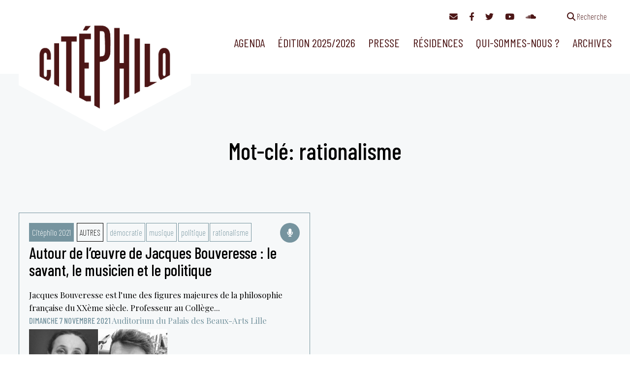

--- FILE ---
content_type: text/html; charset=UTF-8
request_url: https://citephilo.org/evenements/tags/rationalisme/
body_size: 11472
content:
<!doctype html><html lang="fr-FR" ><head><meta charset="UTF-8" /><meta name="viewport" content="width=device-width, initial-scale=1" /><link href="https://citephilo.org/wp-content/cache/autoptimize/css/autoptimize_single_ebf19a7b820e73c830eea258b1b13c55.css" rel="stylesheet"><link href="https://citephilo.org/wp-content/cache/autoptimize/css/autoptimize_single_c414dbc291e26b589fe95d30cab2dac6.css" rel="stylesheet"><link href="https://citephilo.org/wp-content/cache/autoptimize/css/autoptimize_single_9d91672b52968ff0b484197ca014884c.css" rel="stylesheet"><title>rationalisme &#8211; Citéphilo</title><meta name='robots' content='max-image-preview:large' /><link rel='dns-prefetch' href='//fonts.googleapis.com' /><style id='wp-img-auto-sizes-contain-inline-css'>img:is([sizes=auto i],[sizes^="auto," i]){contain-intrinsic-size:3000px 1500px}
/*# sourceURL=wp-img-auto-sizes-contain-inline-css */</style><style id='wp-block-library-inline-css'>:root{--wp-block-synced-color:#7a00df;--wp-block-synced-color--rgb:122,0,223;--wp-bound-block-color:var(--wp-block-synced-color);--wp-editor-canvas-background:#ddd;--wp-admin-theme-color:#007cba;--wp-admin-theme-color--rgb:0,124,186;--wp-admin-theme-color-darker-10:#006ba1;--wp-admin-theme-color-darker-10--rgb:0,107,160.5;--wp-admin-theme-color-darker-20:#005a87;--wp-admin-theme-color-darker-20--rgb:0,90,135;--wp-admin-border-width-focus:2px}@media (min-resolution:192dpi){:root{--wp-admin-border-width-focus:1.5px}}.wp-element-button{cursor:pointer}:root .has-very-light-gray-background-color{background-color:#eee}:root .has-very-dark-gray-background-color{background-color:#313131}:root .has-very-light-gray-color{color:#eee}:root .has-very-dark-gray-color{color:#313131}:root .has-vivid-green-cyan-to-vivid-cyan-blue-gradient-background{background:linear-gradient(135deg,#00d084,#0693e3)}:root .has-purple-crush-gradient-background{background:linear-gradient(135deg,#34e2e4,#4721fb 50%,#ab1dfe)}:root .has-hazy-dawn-gradient-background{background:linear-gradient(135deg,#faaca8,#dad0ec)}:root .has-subdued-olive-gradient-background{background:linear-gradient(135deg,#fafae1,#67a671)}:root .has-atomic-cream-gradient-background{background:linear-gradient(135deg,#fdd79a,#004a59)}:root .has-nightshade-gradient-background{background:linear-gradient(135deg,#330968,#31cdcf)}:root .has-midnight-gradient-background{background:linear-gradient(135deg,#020381,#2874fc)}:root{--wp--preset--font-size--normal:16px;--wp--preset--font-size--huge:42px}.has-regular-font-size{font-size:1em}.has-larger-font-size{font-size:2.625em}.has-normal-font-size{font-size:var(--wp--preset--font-size--normal)}.has-huge-font-size{font-size:var(--wp--preset--font-size--huge)}.has-text-align-center{text-align:center}.has-text-align-left{text-align:left}.has-text-align-right{text-align:right}.has-fit-text{white-space:nowrap!important}#end-resizable-editor-section{display:none}.aligncenter{clear:both}.items-justified-left{justify-content:flex-start}.items-justified-center{justify-content:center}.items-justified-right{justify-content:flex-end}.items-justified-space-between{justify-content:space-between}.screen-reader-text{border:0;clip-path:inset(50%);height:1px;margin:-1px;overflow:hidden;padding:0;position:absolute;width:1px;word-wrap:normal!important}.screen-reader-text:focus{background-color:#ddd;clip-path:none;color:#444;display:block;font-size:1em;height:auto;left:5px;line-height:normal;padding:15px 23px 14px;text-decoration:none;top:5px;width:auto;z-index:100000}html :where(.has-border-color){border-style:solid}html :where([style*=border-top-color]){border-top-style:solid}html :where([style*=border-right-color]){border-right-style:solid}html :where([style*=border-bottom-color]){border-bottom-style:solid}html :where([style*=border-left-color]){border-left-style:solid}html :where([style*=border-width]){border-style:solid}html :where([style*=border-top-width]){border-top-style:solid}html :where([style*=border-right-width]){border-right-style:solid}html :where([style*=border-bottom-width]){border-bottom-style:solid}html :where([style*=border-left-width]){border-left-style:solid}html :where(img[class*=wp-image-]){height:auto;max-width:100%}:where(figure){margin:0 0 1em}html :where(.is-position-sticky){--wp-admin--admin-bar--position-offset:var(--wp-admin--admin-bar--height,0px)}@media screen and (max-width:600px){html :where(.is-position-sticky){--wp-admin--admin-bar--position-offset:0px}}

/*# sourceURL=wp-block-library-inline-css */</style><style id='global-styles-inline-css'>:root{--wp--preset--aspect-ratio--square: 1;--wp--preset--aspect-ratio--4-3: 4/3;--wp--preset--aspect-ratio--3-4: 3/4;--wp--preset--aspect-ratio--3-2: 3/2;--wp--preset--aspect-ratio--2-3: 2/3;--wp--preset--aspect-ratio--16-9: 16/9;--wp--preset--aspect-ratio--9-16: 9/16;--wp--preset--color--black: #000000;--wp--preset--color--cyan-bluish-gray: #abb8c3;--wp--preset--color--white: #ffffff;--wp--preset--color--pale-pink: #f78da7;--wp--preset--color--vivid-red: #cf2e2e;--wp--preset--color--luminous-vivid-orange: #ff6900;--wp--preset--color--luminous-vivid-amber: #fcb900;--wp--preset--color--light-green-cyan: #7bdcb5;--wp--preset--color--vivid-green-cyan: #00d084;--wp--preset--color--pale-cyan-blue: #8ed1fc;--wp--preset--color--vivid-cyan-blue: #0693e3;--wp--preset--color--vivid-purple: #9b51e0;--wp--preset--color--foreground: #4c1616;--wp--preset--color--background: #e9b292;--wp--preset--color--primary: #803233;--wp--preset--color--secondary: #b24848;--wp--preset--color--compblue: #1b998b;--wp--preset--color--compgreen: #8ea604;--wp--preset--color--compgrey: #76949f;--wp--preset--color--alerts: #faff70;--wp--preset--gradient--vivid-cyan-blue-to-vivid-purple: linear-gradient(135deg,rgb(6,147,227) 0%,rgb(155,81,224) 100%);--wp--preset--gradient--light-green-cyan-to-vivid-green-cyan: linear-gradient(135deg,rgb(122,220,180) 0%,rgb(0,208,130) 100%);--wp--preset--gradient--luminous-vivid-amber-to-luminous-vivid-orange: linear-gradient(135deg,rgb(252,185,0) 0%,rgb(255,105,0) 100%);--wp--preset--gradient--luminous-vivid-orange-to-vivid-red: linear-gradient(135deg,rgb(255,105,0) 0%,rgb(207,46,46) 100%);--wp--preset--gradient--very-light-gray-to-cyan-bluish-gray: linear-gradient(135deg,rgb(238,238,238) 0%,rgb(169,184,195) 100%);--wp--preset--gradient--cool-to-warm-spectrum: linear-gradient(135deg,rgb(74,234,220) 0%,rgb(151,120,209) 20%,rgb(207,42,186) 40%,rgb(238,44,130) 60%,rgb(251,105,98) 80%,rgb(254,248,76) 100%);--wp--preset--gradient--blush-light-purple: linear-gradient(135deg,rgb(255,206,236) 0%,rgb(152,150,240) 100%);--wp--preset--gradient--blush-bordeaux: linear-gradient(135deg,rgb(254,205,165) 0%,rgb(254,45,45) 50%,rgb(107,0,62) 100%);--wp--preset--gradient--luminous-dusk: linear-gradient(135deg,rgb(255,203,112) 0%,rgb(199,81,192) 50%,rgb(65,88,208) 100%);--wp--preset--gradient--pale-ocean: linear-gradient(135deg,rgb(255,245,203) 0%,rgb(182,227,212) 50%,rgb(51,167,181) 100%);--wp--preset--gradient--electric-grass: linear-gradient(135deg,rgb(202,248,128) 0%,rgb(113,206,126) 100%);--wp--preset--gradient--midnight: linear-gradient(135deg,rgb(2,3,129) 0%,rgb(40,116,252) 100%);--wp--preset--gradient--vertical-secondary-to-tertiary: linear-gradient(to bottom,var(--wp--preset--color--secondary) 0%,var(--wp--preset--color--tertiary) 100%);--wp--preset--gradient--vertical-secondary-to-background: linear-gradient(to bottom,var(--wp--preset--color--secondary) 0%,var(--wp--preset--color--background) 100%);--wp--preset--gradient--vertical-tertiary-to-background: linear-gradient(to bottom,var(--wp--preset--color--tertiary) 0%,var(--wp--preset--color--background) 100%);--wp--preset--gradient--diagonal-primary-to-foreground: linear-gradient(to bottom right,var(--wp--preset--color--primary) 0%,var(--wp--preset--color--foreground) 100%);--wp--preset--gradient--diagonal-secondary-to-background: linear-gradient(to bottom right,var(--wp--preset--color--secondary) 50%,var(--wp--preset--color--background) 50%);--wp--preset--gradient--diagonal-background-to-secondary: linear-gradient(to bottom right,var(--wp--preset--color--background) 50%,var(--wp--preset--color--secondary) 50%);--wp--preset--gradient--diagonal-tertiary-to-background: linear-gradient(to bottom right,var(--wp--preset--color--tertiary) 50%,var(--wp--preset--color--background) 50%);--wp--preset--gradient--diagonal-background-to-tertiary: linear-gradient(to bottom right,var(--wp--preset--color--background) 50%,var(--wp--preset--color--tertiary) 50%);--wp--preset--font-size--small: 1rem;--wp--preset--font-size--medium: 1.125rem;--wp--preset--font-size--large: 1.75rem;--wp--preset--font-size--x-large: clamp(1.75rem, 3vw, 2.25rem);--wp--preset--font-family--barlow: 'Barlow Condensed', sans-serif;--wp--preset--font-family--playfair: 'Playfair Display', serif;--wp--preset--spacing--20: 0.44rem;--wp--preset--spacing--30: 0.67rem;--wp--preset--spacing--40: 1rem;--wp--preset--spacing--50: 1.5rem;--wp--preset--spacing--60: 2.25rem;--wp--preset--spacing--70: 3.38rem;--wp--preset--spacing--80: 5.06rem;--wp--preset--shadow--natural: 6px 6px 9px rgba(0, 0, 0, 0.2);--wp--preset--shadow--deep: 12px 12px 50px rgba(0, 0, 0, 0.4);--wp--preset--shadow--sharp: 6px 6px 0px rgba(0, 0, 0, 0.2);--wp--preset--shadow--outlined: 6px 6px 0px -3px rgb(255, 255, 255), 6px 6px rgb(0, 0, 0);--wp--preset--shadow--crisp: 6px 6px 0px rgb(0, 0, 0);--wp--custom--spacing--small: max(1.25rem, 5vw);--wp--custom--spacing--medium: clamp(2rem, 8vw, calc(4 * var(--wp--style--block-gap)));--wp--custom--spacing--large: clamp(4rem, 10vw, 8rem);--wp--custom--spacing--outer: var(--wp--custom--spacing--small, 1.25rem);--wp--custom--typography--font-size--huge: clamp(2.25rem, 4vw, 2.75rem);--wp--custom--typography--font-size--gigantic: clamp(2.75rem, 6vw, 3.25rem);--wp--custom--typography--font-size--colossal: clamp(3.25rem, 8vw, 6.25rem);--wp--custom--typography--line-height--tiny: 1.15;--wp--custom--typography--line-height--small: 1.2;--wp--custom--typography--line-height--medium: 1.4;--wp--custom--typography--line-height--normal: 1.6;}:root { --wp--style--global--content-size: 850px;--wp--style--global--wide-size: 1200px; }:where(body) { margin: 0; }.wp-site-blocks > .alignleft { float: left; margin-right: 2em; }.wp-site-blocks > .alignright { float: right; margin-left: 2em; }.wp-site-blocks > .aligncenter { justify-content: center; margin-left: auto; margin-right: auto; }:where(.wp-site-blocks) > * { margin-block-start: 1.5rem; margin-block-end: 0; }:where(.wp-site-blocks) > :first-child { margin-block-start: 0; }:where(.wp-site-blocks) > :last-child { margin-block-end: 0; }:root { --wp--style--block-gap: 1.5rem; }:root :where(.is-layout-flow) > :first-child{margin-block-start: 0;}:root :where(.is-layout-flow) > :last-child{margin-block-end: 0;}:root :where(.is-layout-flow) > *{margin-block-start: 1.5rem;margin-block-end: 0;}:root :where(.is-layout-constrained) > :first-child{margin-block-start: 0;}:root :where(.is-layout-constrained) > :last-child{margin-block-end: 0;}:root :where(.is-layout-constrained) > *{margin-block-start: 1.5rem;margin-block-end: 0;}:root :where(.is-layout-flex){gap: 1.5rem;}:root :where(.is-layout-grid){gap: 1.5rem;}.is-layout-flow > .alignleft{float: left;margin-inline-start: 0;margin-inline-end: 2em;}.is-layout-flow > .alignright{float: right;margin-inline-start: 2em;margin-inline-end: 0;}.is-layout-flow > .aligncenter{margin-left: auto !important;margin-right: auto !important;}.is-layout-constrained > .alignleft{float: left;margin-inline-start: 0;margin-inline-end: 2em;}.is-layout-constrained > .alignright{float: right;margin-inline-start: 2em;margin-inline-end: 0;}.is-layout-constrained > .aligncenter{margin-left: auto !important;margin-right: auto !important;}.is-layout-constrained > :where(:not(.alignleft):not(.alignright):not(.alignfull)){max-width: var(--wp--style--global--content-size);margin-left: auto !important;margin-right: auto !important;}.is-layout-constrained > .alignwide{max-width: var(--wp--style--global--wide-size);}body .is-layout-flex{display: flex;}.is-layout-flex{flex-wrap: wrap;align-items: center;}.is-layout-flex > :is(*, div){margin: 0;}body .is-layout-grid{display: grid;}.is-layout-grid > :is(*, div){margin: 0;}body{background-color: var(--wp--preset--color--background);color: var(--wp--preset--color--foreground);font-family: var(--wp--preset--font-family--playfair);font-size: var(--wp--preset--font-size--medium);line-height: var(--wp--custom--typography--line-height--normal);padding-top: 0px;padding-right: 0px;padding-bottom: 0px;padding-left: 0px;}a:where(:not(.wp-element-button)){color: var(--wp--preset--color--foreground);text-decoration: underline;}h1{font-family: var(--wp--preset--font-family--barlow);font-size: var(--wp--custom--typography--font-size--colossal);font-weight: 300;line-height: var(--wp--custom--typography--line-height--tiny);}h2{font-family: var(--wp--preset--font-family--barlow);font-size: var(--wp--custom--typography--font-size--gigantic);font-weight: 300;line-height: var(--wp--custom--typography--line-height--small);}h3{font-family: var(--wp--preset--font-family--barlow);font-size: var(--wp--custom--typography--font-size--huge);font-weight: 300;line-height: var(--wp--custom--typography--line-height--tiny);}h4{font-family: var(--wp--preset--font-family--barlow);font-size: var(--wp--preset--font-size--x-large);font-weight: 300;line-height: var(--wp--custom--typography--line-height--tiny);}h5{font-family: var(--wp--preset--font-family--playfair);font-size: var(--wp--preset--font-size--medium);font-weight: 700;line-height: var(--wp--custom--typography--line-height--normal);text-transform: uppercase;}h6{font-family: var(--wp--preset--font-family--playfair);font-size: var(--wp--preset--font-size--medium);font-weight: 400;line-height: var(--wp--custom--typography--line-height--normal);text-transform: uppercase;}:root :where(.wp-element-button, .wp-block-button__link){background-color: #32373c;border-width: 0;color: #fff;font-family: inherit;font-size: inherit;font-style: inherit;font-weight: inherit;letter-spacing: inherit;line-height: inherit;padding-top: calc(0.667em + 2px);padding-right: calc(1.333em + 2px);padding-bottom: calc(0.667em + 2px);padding-left: calc(1.333em + 2px);text-decoration: none;text-transform: inherit;}.has-black-color{color: var(--wp--preset--color--black) !important;}.has-cyan-bluish-gray-color{color: var(--wp--preset--color--cyan-bluish-gray) !important;}.has-white-color{color: var(--wp--preset--color--white) !important;}.has-pale-pink-color{color: var(--wp--preset--color--pale-pink) !important;}.has-vivid-red-color{color: var(--wp--preset--color--vivid-red) !important;}.has-luminous-vivid-orange-color{color: var(--wp--preset--color--luminous-vivid-orange) !important;}.has-luminous-vivid-amber-color{color: var(--wp--preset--color--luminous-vivid-amber) !important;}.has-light-green-cyan-color{color: var(--wp--preset--color--light-green-cyan) !important;}.has-vivid-green-cyan-color{color: var(--wp--preset--color--vivid-green-cyan) !important;}.has-pale-cyan-blue-color{color: var(--wp--preset--color--pale-cyan-blue) !important;}.has-vivid-cyan-blue-color{color: var(--wp--preset--color--vivid-cyan-blue) !important;}.has-vivid-purple-color{color: var(--wp--preset--color--vivid-purple) !important;}.has-foreground-color{color: var(--wp--preset--color--foreground) !important;}.has-background-color{color: var(--wp--preset--color--background) !important;}.has-primary-color{color: var(--wp--preset--color--primary) !important;}.has-secondary-color{color: var(--wp--preset--color--secondary) !important;}.has-compblue-color{color: var(--wp--preset--color--compblue) !important;}.has-compgreen-color{color: var(--wp--preset--color--compgreen) !important;}.has-compgrey-color{color: var(--wp--preset--color--compgrey) !important;}.has-alerts-color{color: var(--wp--preset--color--alerts) !important;}.has-black-background-color{background-color: var(--wp--preset--color--black) !important;}.has-cyan-bluish-gray-background-color{background-color: var(--wp--preset--color--cyan-bluish-gray) !important;}.has-white-background-color{background-color: var(--wp--preset--color--white) !important;}.has-pale-pink-background-color{background-color: var(--wp--preset--color--pale-pink) !important;}.has-vivid-red-background-color{background-color: var(--wp--preset--color--vivid-red) !important;}.has-luminous-vivid-orange-background-color{background-color: var(--wp--preset--color--luminous-vivid-orange) !important;}.has-luminous-vivid-amber-background-color{background-color: var(--wp--preset--color--luminous-vivid-amber) !important;}.has-light-green-cyan-background-color{background-color: var(--wp--preset--color--light-green-cyan) !important;}.has-vivid-green-cyan-background-color{background-color: var(--wp--preset--color--vivid-green-cyan) !important;}.has-pale-cyan-blue-background-color{background-color: var(--wp--preset--color--pale-cyan-blue) !important;}.has-vivid-cyan-blue-background-color{background-color: var(--wp--preset--color--vivid-cyan-blue) !important;}.has-vivid-purple-background-color{background-color: var(--wp--preset--color--vivid-purple) !important;}.has-foreground-background-color{background-color: var(--wp--preset--color--foreground) !important;}.has-background-background-color{background-color: var(--wp--preset--color--background) !important;}.has-primary-background-color{background-color: var(--wp--preset--color--primary) !important;}.has-secondary-background-color{background-color: var(--wp--preset--color--secondary) !important;}.has-compblue-background-color{background-color: var(--wp--preset--color--compblue) !important;}.has-compgreen-background-color{background-color: var(--wp--preset--color--compgreen) !important;}.has-compgrey-background-color{background-color: var(--wp--preset--color--compgrey) !important;}.has-alerts-background-color{background-color: var(--wp--preset--color--alerts) !important;}.has-black-border-color{border-color: var(--wp--preset--color--black) !important;}.has-cyan-bluish-gray-border-color{border-color: var(--wp--preset--color--cyan-bluish-gray) !important;}.has-white-border-color{border-color: var(--wp--preset--color--white) !important;}.has-pale-pink-border-color{border-color: var(--wp--preset--color--pale-pink) !important;}.has-vivid-red-border-color{border-color: var(--wp--preset--color--vivid-red) !important;}.has-luminous-vivid-orange-border-color{border-color: var(--wp--preset--color--luminous-vivid-orange) !important;}.has-luminous-vivid-amber-border-color{border-color: var(--wp--preset--color--luminous-vivid-amber) !important;}.has-light-green-cyan-border-color{border-color: var(--wp--preset--color--light-green-cyan) !important;}.has-vivid-green-cyan-border-color{border-color: var(--wp--preset--color--vivid-green-cyan) !important;}.has-pale-cyan-blue-border-color{border-color: var(--wp--preset--color--pale-cyan-blue) !important;}.has-vivid-cyan-blue-border-color{border-color: var(--wp--preset--color--vivid-cyan-blue) !important;}.has-vivid-purple-border-color{border-color: var(--wp--preset--color--vivid-purple) !important;}.has-foreground-border-color{border-color: var(--wp--preset--color--foreground) !important;}.has-background-border-color{border-color: var(--wp--preset--color--background) !important;}.has-primary-border-color{border-color: var(--wp--preset--color--primary) !important;}.has-secondary-border-color{border-color: var(--wp--preset--color--secondary) !important;}.has-compblue-border-color{border-color: var(--wp--preset--color--compblue) !important;}.has-compgreen-border-color{border-color: var(--wp--preset--color--compgreen) !important;}.has-compgrey-border-color{border-color: var(--wp--preset--color--compgrey) !important;}.has-alerts-border-color{border-color: var(--wp--preset--color--alerts) !important;}.has-vivid-cyan-blue-to-vivid-purple-gradient-background{background: var(--wp--preset--gradient--vivid-cyan-blue-to-vivid-purple) !important;}.has-light-green-cyan-to-vivid-green-cyan-gradient-background{background: var(--wp--preset--gradient--light-green-cyan-to-vivid-green-cyan) !important;}.has-luminous-vivid-amber-to-luminous-vivid-orange-gradient-background{background: var(--wp--preset--gradient--luminous-vivid-amber-to-luminous-vivid-orange) !important;}.has-luminous-vivid-orange-to-vivid-red-gradient-background{background: var(--wp--preset--gradient--luminous-vivid-orange-to-vivid-red) !important;}.has-very-light-gray-to-cyan-bluish-gray-gradient-background{background: var(--wp--preset--gradient--very-light-gray-to-cyan-bluish-gray) !important;}.has-cool-to-warm-spectrum-gradient-background{background: var(--wp--preset--gradient--cool-to-warm-spectrum) !important;}.has-blush-light-purple-gradient-background{background: var(--wp--preset--gradient--blush-light-purple) !important;}.has-blush-bordeaux-gradient-background{background: var(--wp--preset--gradient--blush-bordeaux) !important;}.has-luminous-dusk-gradient-background{background: var(--wp--preset--gradient--luminous-dusk) !important;}.has-pale-ocean-gradient-background{background: var(--wp--preset--gradient--pale-ocean) !important;}.has-electric-grass-gradient-background{background: var(--wp--preset--gradient--electric-grass) !important;}.has-midnight-gradient-background{background: var(--wp--preset--gradient--midnight) !important;}.has-vertical-secondary-to-tertiary-gradient-background{background: var(--wp--preset--gradient--vertical-secondary-to-tertiary) !important;}.has-vertical-secondary-to-background-gradient-background{background: var(--wp--preset--gradient--vertical-secondary-to-background) !important;}.has-vertical-tertiary-to-background-gradient-background{background: var(--wp--preset--gradient--vertical-tertiary-to-background) !important;}.has-diagonal-primary-to-foreground-gradient-background{background: var(--wp--preset--gradient--diagonal-primary-to-foreground) !important;}.has-diagonal-secondary-to-background-gradient-background{background: var(--wp--preset--gradient--diagonal-secondary-to-background) !important;}.has-diagonal-background-to-secondary-gradient-background{background: var(--wp--preset--gradient--diagonal-background-to-secondary) !important;}.has-diagonal-tertiary-to-background-gradient-background{background: var(--wp--preset--gradient--diagonal-tertiary-to-background) !important;}.has-diagonal-background-to-tertiary-gradient-background{background: var(--wp--preset--gradient--diagonal-background-to-tertiary) !important;}.has-small-font-size{font-size: var(--wp--preset--font-size--small) !important;}.has-medium-font-size{font-size: var(--wp--preset--font-size--medium) !important;}.has-large-font-size{font-size: var(--wp--preset--font-size--large) !important;}.has-x-large-font-size{font-size: var(--wp--preset--font-size--x-large) !important;}.has-barlow-font-family{font-family: var(--wp--preset--font-family--barlow) !important;}.has-playfair-font-family{font-family: var(--wp--preset--font-family--playfair) !important;}
/*# sourceURL=global-styles-inline-css */</style><link rel='stylesheet' id='twenty-twenty-one-custom-color-overrides-css' href='https://citephilo.org/wp-content/themes/twentytwentyone/assets/css/custom-color-overrides.css?ver=1' media='all' /><style id='twenty-twenty-one-custom-color-overrides-inline-css'>:root .editor-styles-wrapper{--global--color-background: #ffffff;--global--color-primary: #000;--global--color-secondary: #000;--button--color-background: #000;--button--color-text-hover: #000;}
/*# sourceURL=twenty-twenty-one-custom-color-overrides-inline-css */</style><link rel='stylesheet' id='contact-form-7-css' href='https://citephilo.org/wp-content/cache/autoptimize/css/autoptimize_single_0e4a098f3f6e3faede64db8b9da80ba2.css?ver=5.7.6' media='all' /><link rel='stylesheet' id='events-manager-css' href='https://citephilo.org/wp-content/plugins/events-manager/includes/css/events-manager.min.css?ver=6.5.2.2' media='all' /><style id='events-manager-inline-css'>body .em { --font-family : inherit; --font-weight : inherit; --font-size : 1em; --line-height : inherit; }
/*# sourceURL=events-manager-inline-css */</style><link rel='stylesheet' id='twenty-twenty-one-print-style-css' href='https://citephilo.org/wp-content/cache/autoptimize/css/autoptimize_single_e8e8832f251be73550f32c605bc94036.css?ver=1' media='print' /><link rel='stylesheet' id='flick-css' href='https://citephilo.org/wp-content/cache/autoptimize/css/autoptimize_single_59118ac5976ba1597f696bbe2deba55f.css?ver=2.0.0' media='all' /><link rel='stylesheet' id='mailchimp_sf_main_css-css' href='https://citephilo.org/wp-content/cache/autoptimize/css/autoptimize_single_8fa844d3e2ca452dee28ce5f1401623e.css?ver=2.0.0' media='all' /><link rel='stylesheet' id='parent-style-css' href='https://citephilo.org/wp-content/cache/autoptimize/css/autoptimize_single_95dc6a2c92b7fec59728a69b4c5bfb8c.css?ver=6.9' media='all' /><link rel='stylesheet' id='style-css' href='https://citephilo.org/wp-content/cache/autoptimize/css/autoptimize_single_436b53741a1e2650cf7af08ca66b7aef.css?ver=6.9' media='all' /><link rel='stylesheet' id='custom-fonts-css' href='https://fonts.googleapis.com/css2?family=Barlow+Condensed:wght@200;400;500&#038;family=Playfair+Display:ital,wght@0,400;0,600;1,400&#038;display=swap' media='all' /> <script src="https://citephilo.org/wp-includes/js/jquery/jquery.min.js?ver=3.7.1" id="jquery-core-js"></script> <script defer src="https://citephilo.org/wp-includes/js/jquery/jquery-migrate.min.js?ver=3.4.1" id="jquery-migrate-js"></script> <script defer src="https://citephilo.org/wp-includes/js/jquery/ui/core.min.js?ver=1.13.3" id="jquery-ui-core-js"></script> <script defer src="https://citephilo.org/wp-includes/js/jquery/ui/mouse.min.js?ver=1.13.3" id="jquery-ui-mouse-js"></script> <script defer src="https://citephilo.org/wp-includes/js/jquery/ui/sortable.min.js?ver=1.13.3" id="jquery-ui-sortable-js"></script> <script defer src="https://citephilo.org/wp-includes/js/jquery/ui/datepicker.min.js?ver=1.13.3" id="jquery-ui-datepicker-js"></script> <script defer id="jquery-ui-datepicker-js-after" src="[data-uri]"></script> <script defer src="https://citephilo.org/wp-includes/js/jquery/ui/resizable.min.js?ver=1.13.3" id="jquery-ui-resizable-js"></script> <script defer src="https://citephilo.org/wp-includes/js/jquery/ui/draggable.min.js?ver=1.13.3" id="jquery-ui-draggable-js"></script> <script defer src="https://citephilo.org/wp-includes/js/jquery/ui/controlgroup.min.js?ver=1.13.3" id="jquery-ui-controlgroup-js"></script> <script defer src="https://citephilo.org/wp-includes/js/jquery/ui/checkboxradio.min.js?ver=1.13.3" id="jquery-ui-checkboxradio-js"></script> <script defer src="https://citephilo.org/wp-includes/js/jquery/ui/button.min.js?ver=1.13.3" id="jquery-ui-button-js"></script> <script defer src="https://citephilo.org/wp-includes/js/jquery/ui/dialog.min.js?ver=1.13.3" id="jquery-ui-dialog-js"></script> <script defer id="events-manager-js-extra" src="[data-uri]"></script> <script defer src="https://citephilo.org/wp-content/cache/autoptimize/js/autoptimize_single_62c90a66b978f28ec49817a5d8a658a1.js?ver=6.5.2.2" id="events-manager-js"></script> <script defer src="https://citephilo.org/wp-content/cache/autoptimize/js/autoptimize_single_207b5636345357bb3674978427292bed.js?ver=6.5.2.2" id="em-flatpickr-localization-js"></script> <script defer id="twenty-twenty-one-ie11-polyfills-js-after">( Element.prototype.matches && Element.prototype.closest && window.NodeList && NodeList.prototype.forEach ) || document.write( '<script defer src="https://citephilo.org/wp-content/cache/autoptimize/js/autoptimize_single_a32ca91d60e1f56ebb9c3a93a5f1ff30.js?ver=1"></scr' + 'ipt>' );
//# sourceURL=twenty-twenty-one-ie11-polyfills-js-after</script> <script src="https://citephilo.org/wp-content/cache/autoptimize/js/autoptimize_single_e860542c942df515c72285b9a9f98b09.js?ver=1" id="twenty-twenty-one-primary-navigation-script-js" defer data-wp-strategy="defer"></script> <link rel="https://api.w.org/" href="https://citephilo.org/wp-json/" /><style id="custom-background-css">body.custom-background { background-color: #ffffff; }</style><link rel="apple-touch-icon" sizes="180x180" href="/apple-touch-icon.png"><link rel="icon" type="image/png" sizes="32x32" href="/favicon-32x32.png"><link rel="icon" type="image/png" sizes="16x16" href="/favicon-16x16.png"><link rel="manifest" href="/site.webmanifest"><link rel="mask-icon" href="/safari-pinned-tab.svg" color="#e9b292"><meta name="msapplication-TileColor" content="#e9b292"><meta name="theme-color" content="#e9b292"></head><body class="archive tax-event-tags term-rationalisme term-408 custom-background wp-custom-logo wp-embed-responsive wp-theme-twentytwentyone wp-child-theme-citephilo is-light-theme has-background-white no-js hfeed has-main-navigation"><div id="page" class="site"> <a class="skip-link screen-reader-text" href="#content">Aller au contenu</a><nav id="access-navigation" class="access-navigation" aria-label="Navigation complémentaire"><div class="alignwide"> <a href="#mc_mv_EMAIL" class="newsletter"><i class="fa-solid fa-envelope"></i></a> <a href="https://www.facebook.com/communicationcitephilo/"><i class="fa-brands fa-facebook-f"></i></a> <a href="https://www.twitter.com/citephilo/"><i class="fa-brands fa-twitter"></i></a> <a href="https://www.youtube.com/channel/UCw0nwrUt7zPnWbMgyXVhlCw"><i class="fa-brands fa-youtube"></i></a> <a href="https://soundcloud.com/user-946726599"><i class="fa-brands fa-soundcloud"></i></a> <a href="#" class="search search-link separated"><i class="fa-solid fa-magnifying-glass"></i><span> Recherche</span></a><form role="search" method="get" class="modal-search-form" style="display: none;" action="https://citephilo.org"> <input type="hidden" value="1935" name="wpessid" /> <input type="text" size="25" id="s" name="s" value=""> <button type="submit" name="searchsubmit" id="searchsubmit"><i class="fa-solid fa-search"></i></button><div class="filters"><a href="/recherche"><i class="fa-solid fa-filter"></i> plus de critères </a></div></form></div></nav><header id="masthead" class="site-header has-menu"><div class="site-branding"><div class="site-logo"><a href="https://citephilo.org"><img src="https://citephilo.org/wp-content/themes/citephilo/images/citephilo-banner.png" alt="Citéphilo | Temps de réflexion philosophique" class="custom-logo" /></a></div></div><nav id="site-navigation" class="primary-navigation" aria-label="Menu principal"><div class="menu-button-container"> <button id="primary-mobile-menu" class="button" aria-controls="primary-menu-list" aria-expanded="false"> <span class="dropdown-icon open"><i class="fa-solid fa-bars"></i></span> <span class="dropdown-icon close"><i class="fa-solid fa-xmark"></i></span> </button></div><div class="primary-menu-container"><ul id="primary-menu-list" class="menu-wrapper"><li id="menu-item-1831" class="menu-item menu-item-type-post_type menu-item-object-page menu-item-1831"><a href="https://citephilo.org/agenda/">Agenda</a></li><li id="menu-item-8658" class="menu-item menu-item-type-post_type menu-item-object-page menu-item-has-children menu-item-8658"><a href="https://citephilo.org/edition-2025-2026/">Édition 2025/2026</a><button class="sub-menu-toggle" aria-expanded="false" onClick="twentytwentyoneExpandSubMenu(this)"><span class="icon-plus"><svg class="svg-icon" width="18" height="18" aria-hidden="true" role="img" focusable="false" viewBox="0 0 24 24" fill="none" xmlns="http://www.w3.org/2000/svg"><path fill-rule="evenodd" clip-rule="evenodd" d="M18 11.2h-5.2V6h-1.6v5.2H6v1.6h5.2V18h1.6v-5.2H18z" fill="currentColor"/></svg></span><span class="icon-minus"><svg class="svg-icon" width="18" height="18" aria-hidden="true" role="img" focusable="false" viewBox="0 0 24 24" fill="none" xmlns="http://www.w3.org/2000/svg"><path fill-rule="evenodd" clip-rule="evenodd" d="M6 11h12v2H6z" fill="currentColor"/></svg></span><span class="screen-reader-text">Ouvrir le menu</span></button><ul class="sub-menu"><li id="menu-item-8880" class="menu-item menu-item-type-post_type menu-item-object-page menu-item-8880"><a href="https://citephilo.org/edition-2025-2026/">Infos et programme</a></li><li id="menu-item-8879" class="menu-item menu-item-type-custom menu-item-object-custom menu-item-8879"><a href="https://citephilo.org/wp-content/uploads/2025/10/programme-citephilo-25-26.pdf">Télécharger le programme en PDF</a></li></ul></li><li id="menu-item-1832" class="menu-item menu-item-type-post_type menu-item-object-page menu-item-has-children menu-item-1832"><a href="https://citephilo.org/presse/">Presse</a><button class="sub-menu-toggle" aria-expanded="false" onClick="twentytwentyoneExpandSubMenu(this)"><span class="icon-plus"><svg class="svg-icon" width="18" height="18" aria-hidden="true" role="img" focusable="false" viewBox="0 0 24 24" fill="none" xmlns="http://www.w3.org/2000/svg"><path fill-rule="evenodd" clip-rule="evenodd" d="M18 11.2h-5.2V6h-1.6v5.2H6v1.6h5.2V18h1.6v-5.2H18z" fill="currentColor"/></svg></span><span class="icon-minus"><svg class="svg-icon" width="18" height="18" aria-hidden="true" role="img" focusable="false" viewBox="0 0 24 24" fill="none" xmlns="http://www.w3.org/2000/svg"><path fill-rule="evenodd" clip-rule="evenodd" d="M6 11h12v2H6z" fill="currentColor"/></svg></span><span class="screen-reader-text">Ouvrir le menu</span></button><ul class="sub-menu"><li id="menu-item-2160" class="menu-item menu-item-type-post_type menu-item-object-page menu-item-2160"><a href="https://citephilo.org/presse/dossier-de-presse/">Communiqué de presse</a></li><li id="menu-item-2161" class="menu-item menu-item-type-post_type menu-item-object-page menu-item-2161"><a href="https://citephilo.org/presse/le-journal-des-etudiants/">Le journal des étudiants</a></li></ul></li><li id="menu-item-1830" class="menu-item menu-item-type-post_type menu-item-object-page menu-item-1830"><a href="https://citephilo.org/residence/">Résidences</a></li><li id="menu-item-1829" class="menu-item menu-item-type-post_type menu-item-object-page menu-item-has-children menu-item-1829"><a href="https://citephilo.org/qui-sommes-nous/">Qui-sommes-nous ?</a><button class="sub-menu-toggle" aria-expanded="false" onClick="twentytwentyoneExpandSubMenu(this)"><span class="icon-plus"><svg class="svg-icon" width="18" height="18" aria-hidden="true" role="img" focusable="false" viewBox="0 0 24 24" fill="none" xmlns="http://www.w3.org/2000/svg"><path fill-rule="evenodd" clip-rule="evenodd" d="M18 11.2h-5.2V6h-1.6v5.2H6v1.6h5.2V18h1.6v-5.2H18z" fill="currentColor"/></svg></span><span class="icon-minus"><svg class="svg-icon" width="18" height="18" aria-hidden="true" role="img" focusable="false" viewBox="0 0 24 24" fill="none" xmlns="http://www.w3.org/2000/svg"><path fill-rule="evenodd" clip-rule="evenodd" d="M6 11h12v2H6z" fill="currentColor"/></svg></span><span class="screen-reader-text">Ouvrir le menu</span></button><ul class="sub-menu"><li id="menu-item-1872" class="menu-item menu-item-type-post_type menu-item-object-page menu-item-1872"><a href="https://citephilo.org/qui-sommes-nous/presentation-et-historique/">Présentation et historique</a></li><li id="menu-item-2234" class="menu-item menu-item-type-post_type menu-item-object-page menu-item-2234"><a href="https://citephilo.org/qui-sommes-nous/partenariats/">Partenariats</a></li><li id="menu-item-1931" class="menu-item menu-item-type-post_type menu-item-object-page menu-item-1931"><a href="https://citephilo.org/qui-sommes-nous/nous-contacter/">Nous contacter</a></li></ul></li><li id="menu-item-1828" class="menu-item menu-item-type-post_type menu-item-object-page menu-item-has-children menu-item-1828"><a href="https://citephilo.org/archives/">Archives</a><button class="sub-menu-toggle" aria-expanded="false" onClick="twentytwentyoneExpandSubMenu(this)"><span class="icon-plus"><svg class="svg-icon" width="18" height="18" aria-hidden="true" role="img" focusable="false" viewBox="0 0 24 24" fill="none" xmlns="http://www.w3.org/2000/svg"><path fill-rule="evenodd" clip-rule="evenodd" d="M18 11.2h-5.2V6h-1.6v5.2H6v1.6h5.2V18h1.6v-5.2H18z" fill="currentColor"/></svg></span><span class="icon-minus"><svg class="svg-icon" width="18" height="18" aria-hidden="true" role="img" focusable="false" viewBox="0 0 24 24" fill="none" xmlns="http://www.w3.org/2000/svg"><path fill-rule="evenodd" clip-rule="evenodd" d="M6 11h12v2H6z" fill="currentColor"/></svg></span><span class="screen-reader-text">Ouvrir le menu</span></button><ul class="sub-menu"><li id="menu-item-2712" class="menu-item menu-item-type-post_type menu-item-object-page menu-item-2712"><a href="https://citephilo.org/archives/revoir-ledition-en-cours/">Réécouter l’édition en cours</a></li><li id="menu-item-1870" class="menu-item menu-item-type-post_type menu-item-object-page menu-item-has-children menu-item-1870"><a href="https://citephilo.org/archives/anciennes-editions/">Anciennes éditions</a><ul class="sub-menu"><li id="menu-item-8519" class="menu-item menu-item-type-post_type menu-item-object-page menu-item-8519"><a href="https://citephilo.org/archives/anciennes-editions/edition-2024-2025/">Édition 2024</a></li><li id="menu-item-4882" class="menu-item menu-item-type-post_type menu-item-object-page menu-item-4882"><a href="https://citephilo.org/archives/anciennes-editions/edition-2023-2024/">Édition 2023</a></li><li id="menu-item-3409" class="menu-item menu-item-type-post_type menu-item-object-page menu-item-3409"><a href="https://citephilo.org/archives/anciennes-editions/edition-2022/">Édition 2022</a></li><li id="menu-item-1871" class="menu-item menu-item-type-post_type menu-item-object-page menu-item-1871"><a href="https://citephilo.org/archives/anciennes-editions/edition-2021/">Édition 2021</a></li><li id="menu-item-1987" class="menu-item menu-item-type-post_type menu-item-object-page menu-item-1987"><a href="https://citephilo.org/archives/anciennes-editions/edition-2020/">Édition 2020</a></li><li id="menu-item-1979" class="menu-item menu-item-type-post_type menu-item-object-page menu-item-1979"><a href="https://citephilo.org/archives/anciennes-editions/edition-2019/">Édition 2019</a></li><li id="menu-item-1978" class="menu-item menu-item-type-post_type menu-item-object-page menu-item-1978"><a href="https://citephilo.org/archives/anciennes-editions/edition-2018/">Édition 2018</a></li><li id="menu-item-1977" class="menu-item menu-item-type-post_type menu-item-object-page menu-item-1977"><a href="https://citephilo.org/archives/anciennes-editions/edition-2017/">Édition 2017</a></li><li id="menu-item-1976" class="menu-item menu-item-type-post_type menu-item-object-page menu-item-1976"><a href="https://citephilo.org/archives/anciennes-editions/edition-2016/">Édition 2016</a></li><li id="menu-item-2020" class="menu-item menu-item-type-post_type menu-item-object-page menu-item-2020"><a href="https://citephilo.org/archives/anciennes-editions/edition-2015/">Édition 2015</a></li><li id="menu-item-2021" class="menu-item menu-item-type-post_type menu-item-object-page menu-item-2021"><a href="https://citephilo.org/archives/anciennes-editions/edition-2014/">Édition 2014</a></li><li id="menu-item-2022" class="menu-item menu-item-type-post_type menu-item-object-page menu-item-2022"><a href="https://citephilo.org/archives/anciennes-editions/edition-2013/">Édition 2013</a></li><li id="menu-item-2023" class="menu-item menu-item-type-post_type menu-item-object-page menu-item-2023"><a href="https://citephilo.org/archives/anciennes-editions/edition-2012/">Édition 2012</a></li></ul></li><li id="menu-item-1881" class="menu-item menu-item-type-taxonomy menu-item-object-category menu-item-1881"><a href="https://citephilo.org/category/hommage/">Hommage</a></li></ul></li></ul></div></nav></header><div id="content" class="site-content"><div id="primary" class="content-area"><main id="main" class="site-main"><header class="entry-header alignwide aligncenter"><h1 class="entry-title"><span>Mot-clé: rationalisme</span></h1></header><section class="block conferences"><div class="alignwide"><div class="events"></div><div class="events archives"><div class="event item past" itemscope itemtype="https://schema.org/Event"><div class="details"><div class="top"><div class="terms"> <span class="event-cat edition">Citéphilo 2021</span> <a href="https://citephilo.org/evenements/categories/autres-8/" class="event-cat category">Autres</a> <a href="https://citephilo.org/evenements/tags/democratie/" class="event-cat tag">démocratie</a><a href="https://citephilo.org/evenements/tags/musique/" class="event-cat tag">musique</a><a href="https://citephilo.org/evenements/tags/politique/" class="event-cat tag">politique</a><a href="https://citephilo.org/evenements/tags/rationalisme/" class="event-cat tag">rationalisme</a></div> <a class="recordings" href="https://citephilo.org/evenements/autour-de-loeuvre-de-jacques-bouveresse-le-savant-le-musicien-et-le-politique/"> <span class="recorded audio"><i class="fa-solid fa-microphone"></i></span> </a></div><h3 class="title" itemprop="name"><a href="https://citephilo.org/evenements/autour-de-loeuvre-de-jacques-bouveresse-le-savant-le-musicien-et-le-politique/">Autour de l’œuvre de Jacques Bouveresse : le savant, le musicien et le politique</a></h3><div class="notes"> Jacques Bouveresse est l’une des figures majeures de la philosophie française du XXème siècle. Professeur au Collège...</div><div class="date-lieu"> <span class="date"> <span itemprop="startDate">dimanche  7 novembre 2021</span> </span> <span class="location" itemprop="location" itemscope itemtype="https://schema.org/Place"> <span class="place" itemprop="name">Auditorium du Palais des Beaux-Arts</span> <span itemprop="address" itemscope itemtype="https://schema.org/PostalAddress"> <span class="town" itemprop="addressLocality">Lille</span></span> </span></div><div class="intervenants" ><figure class="avatar" title="Anne-Elisabeth Halpern"><a href="https://citephilo.org/intervenants/anne-elisabeth-halpern/"><div class="avatar" style="background-image:url(https://logistique.citephilo.org/api/uploads/images/persons/w250/725.jpg)" itemprop="image" content="https://logistique.citephilo.org/api/uploads/images/persons/w250/725.jpg"></div> </a></figure><figure class="avatar" title="Jean-Matthias Fleury"><a href="https://citephilo.org/intervenants/jean-matthias-fleury/"><div class="avatar" style="background-image:url(https://logistique.citephilo.org/api/uploads/images/persons/w250/726.jpg)" itemprop="image" content="https://logistique.citephilo.org/api/uploads/images/persons/w250/726.jpg"></div> </a></figure></div></div></div></div></div></section></main></div></div><div class="footer-container"><footer id="colophon" class="site-footer"><div class="site-info"><div class="site-name"><div class="site-logo"><a href="https://citephilo.org/" class="custom-logo-link" rel="home"><img width="451" height="298" src="https://citephilo.org/wp-content/uploads/2022/06/citephilo-logo.png" class="custom-logo" alt="Citéphilo" decoding="async" fetchpriority="high" srcset="https://citephilo.org/wp-content/uploads/2022/06/citephilo-logo.png 451w, https://citephilo.org/wp-content/uploads/2022/06/citephilo-logo-300x198.png 300w" sizes="(max-width: 451px) 100vw, 451px" /></a></div></div></div><nav aria-label="Footer menu" class="footer-navigation"><ul class="footer-navigation-wrapper"><li class="menu-item menu-item-type-post_type menu-item-object-page menu-item-1831"><a href="https://citephilo.org/agenda/"><span>Agenda</span></a></li><li class="menu-item menu-item-type-post_type menu-item-object-page menu-item-has-children menu-item-8658"><a href="https://citephilo.org/edition-2025-2026/"><span>Édition 2025/2026</span></a><button class="sub-menu-toggle" aria-expanded="false" onClick="twentytwentyoneExpandSubMenu(this)"><span class="icon-plus"><svg class="svg-icon" width="18" height="18" aria-hidden="true" role="img" focusable="false" viewBox="0 0 24 24" fill="none" xmlns="http://www.w3.org/2000/svg"><path fill-rule="evenodd" clip-rule="evenodd" d="M18 11.2h-5.2V6h-1.6v5.2H6v1.6h5.2V18h1.6v-5.2H18z" fill="currentColor"/></svg></span><span class="icon-minus"><svg class="svg-icon" width="18" height="18" aria-hidden="true" role="img" focusable="false" viewBox="0 0 24 24" fill="none" xmlns="http://www.w3.org/2000/svg"><path fill-rule="evenodd" clip-rule="evenodd" d="M6 11h12v2H6z" fill="currentColor"/></svg></span><span class="screen-reader-text">Ouvrir le menu</span></button><ul class="sub-menu"><li class="menu-item menu-item-type-post_type menu-item-object-page menu-item-8880"><a href="https://citephilo.org/edition-2025-2026/"><span>Infos et programme</span></a></li><li class="menu-item menu-item-type-custom menu-item-object-custom menu-item-8879"><a href="https://citephilo.org/wp-content/uploads/2025/10/programme-citephilo-25-26.pdf"><span>Télécharger le programme en PDF</span></a></li></ul></li><li class="menu-item menu-item-type-post_type menu-item-object-page menu-item-has-children menu-item-1832"><a href="https://citephilo.org/presse/"><span>Presse</span></a><button class="sub-menu-toggle" aria-expanded="false" onClick="twentytwentyoneExpandSubMenu(this)"><span class="icon-plus"><svg class="svg-icon" width="18" height="18" aria-hidden="true" role="img" focusable="false" viewBox="0 0 24 24" fill="none" xmlns="http://www.w3.org/2000/svg"><path fill-rule="evenodd" clip-rule="evenodd" d="M18 11.2h-5.2V6h-1.6v5.2H6v1.6h5.2V18h1.6v-5.2H18z" fill="currentColor"/></svg></span><span class="icon-minus"><svg class="svg-icon" width="18" height="18" aria-hidden="true" role="img" focusable="false" viewBox="0 0 24 24" fill="none" xmlns="http://www.w3.org/2000/svg"><path fill-rule="evenodd" clip-rule="evenodd" d="M6 11h12v2H6z" fill="currentColor"/></svg></span><span class="screen-reader-text">Ouvrir le menu</span></button><ul class="sub-menu"><li class="menu-item menu-item-type-post_type menu-item-object-page menu-item-2160"><a href="https://citephilo.org/presse/dossier-de-presse/"><span>Communiqué de presse</span></a></li><li class="menu-item menu-item-type-post_type menu-item-object-page menu-item-2161"><a href="https://citephilo.org/presse/le-journal-des-etudiants/"><span>Le journal des étudiants</span></a></li></ul></li><li class="menu-item menu-item-type-post_type menu-item-object-page menu-item-1830"><a href="https://citephilo.org/residence/"><span>Résidences</span></a></li><li class="menu-item menu-item-type-post_type menu-item-object-page menu-item-has-children menu-item-1829"><a href="https://citephilo.org/qui-sommes-nous/"><span>Qui-sommes-nous ?</span></a><button class="sub-menu-toggle" aria-expanded="false" onClick="twentytwentyoneExpandSubMenu(this)"><span class="icon-plus"><svg class="svg-icon" width="18" height="18" aria-hidden="true" role="img" focusable="false" viewBox="0 0 24 24" fill="none" xmlns="http://www.w3.org/2000/svg"><path fill-rule="evenodd" clip-rule="evenodd" d="M18 11.2h-5.2V6h-1.6v5.2H6v1.6h5.2V18h1.6v-5.2H18z" fill="currentColor"/></svg></span><span class="icon-minus"><svg class="svg-icon" width="18" height="18" aria-hidden="true" role="img" focusable="false" viewBox="0 0 24 24" fill="none" xmlns="http://www.w3.org/2000/svg"><path fill-rule="evenodd" clip-rule="evenodd" d="M6 11h12v2H6z" fill="currentColor"/></svg></span><span class="screen-reader-text">Ouvrir le menu</span></button><ul class="sub-menu"><li class="menu-item menu-item-type-post_type menu-item-object-page menu-item-1872"><a href="https://citephilo.org/qui-sommes-nous/presentation-et-historique/"><span>Présentation et historique</span></a></li><li class="menu-item menu-item-type-post_type menu-item-object-page menu-item-2234"><a href="https://citephilo.org/qui-sommes-nous/partenariats/"><span>Partenariats</span></a></li><li class="menu-item menu-item-type-post_type menu-item-object-page menu-item-1931"><a href="https://citephilo.org/qui-sommes-nous/nous-contacter/"><span>Nous contacter</span></a></li></ul></li><li class="menu-item menu-item-type-post_type menu-item-object-page menu-item-has-children menu-item-1828"><a href="https://citephilo.org/archives/"><span>Archives</span></a><button class="sub-menu-toggle" aria-expanded="false" onClick="twentytwentyoneExpandSubMenu(this)"><span class="icon-plus"><svg class="svg-icon" width="18" height="18" aria-hidden="true" role="img" focusable="false" viewBox="0 0 24 24" fill="none" xmlns="http://www.w3.org/2000/svg"><path fill-rule="evenodd" clip-rule="evenodd" d="M18 11.2h-5.2V6h-1.6v5.2H6v1.6h5.2V18h1.6v-5.2H18z" fill="currentColor"/></svg></span><span class="icon-minus"><svg class="svg-icon" width="18" height="18" aria-hidden="true" role="img" focusable="false" viewBox="0 0 24 24" fill="none" xmlns="http://www.w3.org/2000/svg"><path fill-rule="evenodd" clip-rule="evenodd" d="M6 11h12v2H6z" fill="currentColor"/></svg></span><span class="screen-reader-text">Ouvrir le menu</span></button><ul class="sub-menu"><li class="menu-item menu-item-type-post_type menu-item-object-page menu-item-2712"><a href="https://citephilo.org/archives/revoir-ledition-en-cours/"><span>Réécouter l’édition en cours</span></a></li><li class="menu-item menu-item-type-post_type menu-item-object-page menu-item-1870"><a href="https://citephilo.org/archives/anciennes-editions/"><span>Anciennes éditions</span></a></li><li class="menu-item menu-item-type-taxonomy menu-item-object-category menu-item-1881"><a href="https://citephilo.org/category/hommage/"><span>Hommage</span></a></li></ul></li></ul></nav><div class="footerlinks"><form role="search" method="get" class="search-form" action="https://citephilo.org"> <input type="hidden" value="1935" name="wpessid" /> <input type="text" size="25" placeholder="Rechercher" id="s" name="s" value=""> <button type="submit" name="searchsubmit" id="searchsubmit"><i class="fa-solid fa-search"></i></button></form><div id="mailchimp_signup" class="bottom"><form method="post" action="#mc_signup" id="mc_signup_form"> <input type="hidden" id="mc_submit_type" name="mc_submit_type" value="html" /> <input type="hidden" name="mcsf_action" value="mc_submit_signup_form" /> <input type="hidden" id="_mc_submit_signup_form_nonce" name="_mc_submit_signup_form_nonce" value="c14e0d9463" /> <input type="hidden" name="email_type" id="email_type" value="html"><div class="mc_form_inside"><div class="mc_merge_var"> <input type="text" size="25" placeholder="Inscription newsletter" name="mc_mv_EMAIL" id="mc_mv_EMAIL"/> <button type="submit" name="mc_signup_submit" id="mc_signup_submit"><i class="fa-solid fa-envelope"></i></button></div><div class="updated" id="mc_message"></div></div></form></div><div class="social"> <a href="https://www.facebook.com/communicationcitephilo/"><i class="fa-brands fa-facebook-f"></i></a> <a href="https://www.twitter.com/citephilo/"><i class="fa-brands fa-twitter"></i></a> <a href="https://www.youtube.com/channel/UCw0nwrUt7zPnWbMgyXVhlCw"><i class="fa-brands fa-youtube"></i></a> <a href="https://soundcloud.com/user-946726599"><i class="fa-brands fa-soundcloud"></i></a></div><div class="financeurs"> <a href="https://www.culture.gouv.fr/Regions/Drac-Hauts-de-France" ><img src="https://citephilo.org/wp-content/themes/citephilo/images/logos/DRAChdf.svg" /></a> <a href="https://centrenationaldulivre.fr/" ><img src="https://citephilo.org/wp-content/themes/citephilo/images/logos/CNL.svg" /></a> <a href="https://www.hautsdefrance.fr/" ><img src="https://citephilo.org/wp-content/themes/citephilo/images/logos/HDF.svg" /></a> <a href="https://www.lillemetropole.fr/" ><img src="https://citephilo.org/wp-content/themes/citephilo/images/logos/MEL.svg" /></a> <a href="https://www.lille.fr/" ><img src="https://citephilo.org/wp-content/themes/citephilo/images/logos/Lille.svg" /></a> <a href="https://www.univ-lille.fr/" ><img src="https://citephilo.org/wp-content/themes/citephilo/images/logos/ULille.svg" /></a></div></div></footer></div></div> <script type="speculationrules">{"prefetch":[{"source":"document","where":{"and":[{"href_matches":"/*"},{"not":{"href_matches":["/wp-*.php","/wp-admin/*","/wp-content/uploads/*","/wp-content/*","/wp-content/plugins/*","/wp-content/themes/citephilo/*","/wp-content/themes/twentytwentyone/*","/*\\?(.+)"]}},{"not":{"selector_matches":"a[rel~=\"nofollow\"]"}},{"not":{"selector_matches":".no-prefetch, .no-prefetch a"}}]},"eagerness":"conservative"}]}</script> <script defer src="[data-uri]"></script> <script defer src="[data-uri]"></script> <script defer src="https://citephilo.org/wp-content/cache/autoptimize/js/autoptimize_single_7be65ac27024c7b5686f9d7c49690799.js?ver=5.7.6" id="swv-js"></script> <script defer id="contact-form-7-js-extra" src="[data-uri]"></script> <script defer src="https://citephilo.org/wp-content/cache/autoptimize/js/autoptimize_single_5bc2b1fa970f9cecb3c30c0c92c98271.js?ver=5.7.6" id="contact-form-7-js"></script> <script defer src="https://citephilo.org/wp-content/cache/autoptimize/js/autoptimize_single_75d7822d25873fd727beecf0744affa4.js?ver=1" id="twenty-twenty-one-responsive-embeds-script-js"></script> <script defer src="https://citephilo.org/wp-includes/js/jquery/jquery.form.min.js?ver=4.3.0" id="jquery-form-js"></script> <script defer id="mailchimp_sf_main_js-js-extra" src="[data-uri]"></script> <script defer src="https://citephilo.org/wp-content/cache/autoptimize/js/autoptimize_single_4dc6fc1c3113cbbeebd9d0aacb7ed2a8.js?ver=2.0.0" id="mailchimp_sf_main_js-js"></script> <script defer src="https://www.google.com/recaptcha/api.js?render=6LfdaRQiAAAAAEIDy_XcEVwKic8BDpTtqHQ-B-rk&amp;ver=3.0" id="google-recaptcha-js"></script> <script defer src="https://citephilo.org/wp-includes/js/dist/vendor/wp-polyfill.min.js?ver=3.15.0" id="wp-polyfill-js"></script> <script defer id="wpcf7-recaptcha-js-extra" src="[data-uri]"></script> <script defer src="https://citephilo.org/wp-content/cache/autoptimize/js/autoptimize_single_6a0e8318d42803736d2fafcc12238026.js?ver=5.7.6" id="wpcf7-recaptcha-js"></script> <script defer src="https://citephilo.org/wp-content/cache/autoptimize/js/autoptimize_single_79d39ebda0d8b3ebf73e0982247ffaf9.js?ver=6.9" id="script-js"></script> </body></html>
<!-- Dynamic page generated in 0.149 seconds. -->
<!-- Cached page generated by WP-Super-Cache on 2026-01-18 19:05:03 -->

<!-- super cache -->

--- FILE ---
content_type: text/html; charset=utf-8
request_url: https://www.google.com/recaptcha/api2/anchor?ar=1&k=6LfdaRQiAAAAAEIDy_XcEVwKic8BDpTtqHQ-B-rk&co=aHR0cHM6Ly9jaXRlcGhpbG8ub3JnOjQ0Mw..&hl=en&v=PoyoqOPhxBO7pBk68S4YbpHZ&size=invisible&anchor-ms=20000&execute-ms=30000&cb=xalxqte8mno4
body_size: 48469
content:
<!DOCTYPE HTML><html dir="ltr" lang="en"><head><meta http-equiv="Content-Type" content="text/html; charset=UTF-8">
<meta http-equiv="X-UA-Compatible" content="IE=edge">
<title>reCAPTCHA</title>
<style type="text/css">
/* cyrillic-ext */
@font-face {
  font-family: 'Roboto';
  font-style: normal;
  font-weight: 400;
  font-stretch: 100%;
  src: url(//fonts.gstatic.com/s/roboto/v48/KFO7CnqEu92Fr1ME7kSn66aGLdTylUAMa3GUBHMdazTgWw.woff2) format('woff2');
  unicode-range: U+0460-052F, U+1C80-1C8A, U+20B4, U+2DE0-2DFF, U+A640-A69F, U+FE2E-FE2F;
}
/* cyrillic */
@font-face {
  font-family: 'Roboto';
  font-style: normal;
  font-weight: 400;
  font-stretch: 100%;
  src: url(//fonts.gstatic.com/s/roboto/v48/KFO7CnqEu92Fr1ME7kSn66aGLdTylUAMa3iUBHMdazTgWw.woff2) format('woff2');
  unicode-range: U+0301, U+0400-045F, U+0490-0491, U+04B0-04B1, U+2116;
}
/* greek-ext */
@font-face {
  font-family: 'Roboto';
  font-style: normal;
  font-weight: 400;
  font-stretch: 100%;
  src: url(//fonts.gstatic.com/s/roboto/v48/KFO7CnqEu92Fr1ME7kSn66aGLdTylUAMa3CUBHMdazTgWw.woff2) format('woff2');
  unicode-range: U+1F00-1FFF;
}
/* greek */
@font-face {
  font-family: 'Roboto';
  font-style: normal;
  font-weight: 400;
  font-stretch: 100%;
  src: url(//fonts.gstatic.com/s/roboto/v48/KFO7CnqEu92Fr1ME7kSn66aGLdTylUAMa3-UBHMdazTgWw.woff2) format('woff2');
  unicode-range: U+0370-0377, U+037A-037F, U+0384-038A, U+038C, U+038E-03A1, U+03A3-03FF;
}
/* math */
@font-face {
  font-family: 'Roboto';
  font-style: normal;
  font-weight: 400;
  font-stretch: 100%;
  src: url(//fonts.gstatic.com/s/roboto/v48/KFO7CnqEu92Fr1ME7kSn66aGLdTylUAMawCUBHMdazTgWw.woff2) format('woff2');
  unicode-range: U+0302-0303, U+0305, U+0307-0308, U+0310, U+0312, U+0315, U+031A, U+0326-0327, U+032C, U+032F-0330, U+0332-0333, U+0338, U+033A, U+0346, U+034D, U+0391-03A1, U+03A3-03A9, U+03B1-03C9, U+03D1, U+03D5-03D6, U+03F0-03F1, U+03F4-03F5, U+2016-2017, U+2034-2038, U+203C, U+2040, U+2043, U+2047, U+2050, U+2057, U+205F, U+2070-2071, U+2074-208E, U+2090-209C, U+20D0-20DC, U+20E1, U+20E5-20EF, U+2100-2112, U+2114-2115, U+2117-2121, U+2123-214F, U+2190, U+2192, U+2194-21AE, U+21B0-21E5, U+21F1-21F2, U+21F4-2211, U+2213-2214, U+2216-22FF, U+2308-230B, U+2310, U+2319, U+231C-2321, U+2336-237A, U+237C, U+2395, U+239B-23B7, U+23D0, U+23DC-23E1, U+2474-2475, U+25AF, U+25B3, U+25B7, U+25BD, U+25C1, U+25CA, U+25CC, U+25FB, U+266D-266F, U+27C0-27FF, U+2900-2AFF, U+2B0E-2B11, U+2B30-2B4C, U+2BFE, U+3030, U+FF5B, U+FF5D, U+1D400-1D7FF, U+1EE00-1EEFF;
}
/* symbols */
@font-face {
  font-family: 'Roboto';
  font-style: normal;
  font-weight: 400;
  font-stretch: 100%;
  src: url(//fonts.gstatic.com/s/roboto/v48/KFO7CnqEu92Fr1ME7kSn66aGLdTylUAMaxKUBHMdazTgWw.woff2) format('woff2');
  unicode-range: U+0001-000C, U+000E-001F, U+007F-009F, U+20DD-20E0, U+20E2-20E4, U+2150-218F, U+2190, U+2192, U+2194-2199, U+21AF, U+21E6-21F0, U+21F3, U+2218-2219, U+2299, U+22C4-22C6, U+2300-243F, U+2440-244A, U+2460-24FF, U+25A0-27BF, U+2800-28FF, U+2921-2922, U+2981, U+29BF, U+29EB, U+2B00-2BFF, U+4DC0-4DFF, U+FFF9-FFFB, U+10140-1018E, U+10190-1019C, U+101A0, U+101D0-101FD, U+102E0-102FB, U+10E60-10E7E, U+1D2C0-1D2D3, U+1D2E0-1D37F, U+1F000-1F0FF, U+1F100-1F1AD, U+1F1E6-1F1FF, U+1F30D-1F30F, U+1F315, U+1F31C, U+1F31E, U+1F320-1F32C, U+1F336, U+1F378, U+1F37D, U+1F382, U+1F393-1F39F, U+1F3A7-1F3A8, U+1F3AC-1F3AF, U+1F3C2, U+1F3C4-1F3C6, U+1F3CA-1F3CE, U+1F3D4-1F3E0, U+1F3ED, U+1F3F1-1F3F3, U+1F3F5-1F3F7, U+1F408, U+1F415, U+1F41F, U+1F426, U+1F43F, U+1F441-1F442, U+1F444, U+1F446-1F449, U+1F44C-1F44E, U+1F453, U+1F46A, U+1F47D, U+1F4A3, U+1F4B0, U+1F4B3, U+1F4B9, U+1F4BB, U+1F4BF, U+1F4C8-1F4CB, U+1F4D6, U+1F4DA, U+1F4DF, U+1F4E3-1F4E6, U+1F4EA-1F4ED, U+1F4F7, U+1F4F9-1F4FB, U+1F4FD-1F4FE, U+1F503, U+1F507-1F50B, U+1F50D, U+1F512-1F513, U+1F53E-1F54A, U+1F54F-1F5FA, U+1F610, U+1F650-1F67F, U+1F687, U+1F68D, U+1F691, U+1F694, U+1F698, U+1F6AD, U+1F6B2, U+1F6B9-1F6BA, U+1F6BC, U+1F6C6-1F6CF, U+1F6D3-1F6D7, U+1F6E0-1F6EA, U+1F6F0-1F6F3, U+1F6F7-1F6FC, U+1F700-1F7FF, U+1F800-1F80B, U+1F810-1F847, U+1F850-1F859, U+1F860-1F887, U+1F890-1F8AD, U+1F8B0-1F8BB, U+1F8C0-1F8C1, U+1F900-1F90B, U+1F93B, U+1F946, U+1F984, U+1F996, U+1F9E9, U+1FA00-1FA6F, U+1FA70-1FA7C, U+1FA80-1FA89, U+1FA8F-1FAC6, U+1FACE-1FADC, U+1FADF-1FAE9, U+1FAF0-1FAF8, U+1FB00-1FBFF;
}
/* vietnamese */
@font-face {
  font-family: 'Roboto';
  font-style: normal;
  font-weight: 400;
  font-stretch: 100%;
  src: url(//fonts.gstatic.com/s/roboto/v48/KFO7CnqEu92Fr1ME7kSn66aGLdTylUAMa3OUBHMdazTgWw.woff2) format('woff2');
  unicode-range: U+0102-0103, U+0110-0111, U+0128-0129, U+0168-0169, U+01A0-01A1, U+01AF-01B0, U+0300-0301, U+0303-0304, U+0308-0309, U+0323, U+0329, U+1EA0-1EF9, U+20AB;
}
/* latin-ext */
@font-face {
  font-family: 'Roboto';
  font-style: normal;
  font-weight: 400;
  font-stretch: 100%;
  src: url(//fonts.gstatic.com/s/roboto/v48/KFO7CnqEu92Fr1ME7kSn66aGLdTylUAMa3KUBHMdazTgWw.woff2) format('woff2');
  unicode-range: U+0100-02BA, U+02BD-02C5, U+02C7-02CC, U+02CE-02D7, U+02DD-02FF, U+0304, U+0308, U+0329, U+1D00-1DBF, U+1E00-1E9F, U+1EF2-1EFF, U+2020, U+20A0-20AB, U+20AD-20C0, U+2113, U+2C60-2C7F, U+A720-A7FF;
}
/* latin */
@font-face {
  font-family: 'Roboto';
  font-style: normal;
  font-weight: 400;
  font-stretch: 100%;
  src: url(//fonts.gstatic.com/s/roboto/v48/KFO7CnqEu92Fr1ME7kSn66aGLdTylUAMa3yUBHMdazQ.woff2) format('woff2');
  unicode-range: U+0000-00FF, U+0131, U+0152-0153, U+02BB-02BC, U+02C6, U+02DA, U+02DC, U+0304, U+0308, U+0329, U+2000-206F, U+20AC, U+2122, U+2191, U+2193, U+2212, U+2215, U+FEFF, U+FFFD;
}
/* cyrillic-ext */
@font-face {
  font-family: 'Roboto';
  font-style: normal;
  font-weight: 500;
  font-stretch: 100%;
  src: url(//fonts.gstatic.com/s/roboto/v48/KFO7CnqEu92Fr1ME7kSn66aGLdTylUAMa3GUBHMdazTgWw.woff2) format('woff2');
  unicode-range: U+0460-052F, U+1C80-1C8A, U+20B4, U+2DE0-2DFF, U+A640-A69F, U+FE2E-FE2F;
}
/* cyrillic */
@font-face {
  font-family: 'Roboto';
  font-style: normal;
  font-weight: 500;
  font-stretch: 100%;
  src: url(//fonts.gstatic.com/s/roboto/v48/KFO7CnqEu92Fr1ME7kSn66aGLdTylUAMa3iUBHMdazTgWw.woff2) format('woff2');
  unicode-range: U+0301, U+0400-045F, U+0490-0491, U+04B0-04B1, U+2116;
}
/* greek-ext */
@font-face {
  font-family: 'Roboto';
  font-style: normal;
  font-weight: 500;
  font-stretch: 100%;
  src: url(//fonts.gstatic.com/s/roboto/v48/KFO7CnqEu92Fr1ME7kSn66aGLdTylUAMa3CUBHMdazTgWw.woff2) format('woff2');
  unicode-range: U+1F00-1FFF;
}
/* greek */
@font-face {
  font-family: 'Roboto';
  font-style: normal;
  font-weight: 500;
  font-stretch: 100%;
  src: url(//fonts.gstatic.com/s/roboto/v48/KFO7CnqEu92Fr1ME7kSn66aGLdTylUAMa3-UBHMdazTgWw.woff2) format('woff2');
  unicode-range: U+0370-0377, U+037A-037F, U+0384-038A, U+038C, U+038E-03A1, U+03A3-03FF;
}
/* math */
@font-face {
  font-family: 'Roboto';
  font-style: normal;
  font-weight: 500;
  font-stretch: 100%;
  src: url(//fonts.gstatic.com/s/roboto/v48/KFO7CnqEu92Fr1ME7kSn66aGLdTylUAMawCUBHMdazTgWw.woff2) format('woff2');
  unicode-range: U+0302-0303, U+0305, U+0307-0308, U+0310, U+0312, U+0315, U+031A, U+0326-0327, U+032C, U+032F-0330, U+0332-0333, U+0338, U+033A, U+0346, U+034D, U+0391-03A1, U+03A3-03A9, U+03B1-03C9, U+03D1, U+03D5-03D6, U+03F0-03F1, U+03F4-03F5, U+2016-2017, U+2034-2038, U+203C, U+2040, U+2043, U+2047, U+2050, U+2057, U+205F, U+2070-2071, U+2074-208E, U+2090-209C, U+20D0-20DC, U+20E1, U+20E5-20EF, U+2100-2112, U+2114-2115, U+2117-2121, U+2123-214F, U+2190, U+2192, U+2194-21AE, U+21B0-21E5, U+21F1-21F2, U+21F4-2211, U+2213-2214, U+2216-22FF, U+2308-230B, U+2310, U+2319, U+231C-2321, U+2336-237A, U+237C, U+2395, U+239B-23B7, U+23D0, U+23DC-23E1, U+2474-2475, U+25AF, U+25B3, U+25B7, U+25BD, U+25C1, U+25CA, U+25CC, U+25FB, U+266D-266F, U+27C0-27FF, U+2900-2AFF, U+2B0E-2B11, U+2B30-2B4C, U+2BFE, U+3030, U+FF5B, U+FF5D, U+1D400-1D7FF, U+1EE00-1EEFF;
}
/* symbols */
@font-face {
  font-family: 'Roboto';
  font-style: normal;
  font-weight: 500;
  font-stretch: 100%;
  src: url(//fonts.gstatic.com/s/roboto/v48/KFO7CnqEu92Fr1ME7kSn66aGLdTylUAMaxKUBHMdazTgWw.woff2) format('woff2');
  unicode-range: U+0001-000C, U+000E-001F, U+007F-009F, U+20DD-20E0, U+20E2-20E4, U+2150-218F, U+2190, U+2192, U+2194-2199, U+21AF, U+21E6-21F0, U+21F3, U+2218-2219, U+2299, U+22C4-22C6, U+2300-243F, U+2440-244A, U+2460-24FF, U+25A0-27BF, U+2800-28FF, U+2921-2922, U+2981, U+29BF, U+29EB, U+2B00-2BFF, U+4DC0-4DFF, U+FFF9-FFFB, U+10140-1018E, U+10190-1019C, U+101A0, U+101D0-101FD, U+102E0-102FB, U+10E60-10E7E, U+1D2C0-1D2D3, U+1D2E0-1D37F, U+1F000-1F0FF, U+1F100-1F1AD, U+1F1E6-1F1FF, U+1F30D-1F30F, U+1F315, U+1F31C, U+1F31E, U+1F320-1F32C, U+1F336, U+1F378, U+1F37D, U+1F382, U+1F393-1F39F, U+1F3A7-1F3A8, U+1F3AC-1F3AF, U+1F3C2, U+1F3C4-1F3C6, U+1F3CA-1F3CE, U+1F3D4-1F3E0, U+1F3ED, U+1F3F1-1F3F3, U+1F3F5-1F3F7, U+1F408, U+1F415, U+1F41F, U+1F426, U+1F43F, U+1F441-1F442, U+1F444, U+1F446-1F449, U+1F44C-1F44E, U+1F453, U+1F46A, U+1F47D, U+1F4A3, U+1F4B0, U+1F4B3, U+1F4B9, U+1F4BB, U+1F4BF, U+1F4C8-1F4CB, U+1F4D6, U+1F4DA, U+1F4DF, U+1F4E3-1F4E6, U+1F4EA-1F4ED, U+1F4F7, U+1F4F9-1F4FB, U+1F4FD-1F4FE, U+1F503, U+1F507-1F50B, U+1F50D, U+1F512-1F513, U+1F53E-1F54A, U+1F54F-1F5FA, U+1F610, U+1F650-1F67F, U+1F687, U+1F68D, U+1F691, U+1F694, U+1F698, U+1F6AD, U+1F6B2, U+1F6B9-1F6BA, U+1F6BC, U+1F6C6-1F6CF, U+1F6D3-1F6D7, U+1F6E0-1F6EA, U+1F6F0-1F6F3, U+1F6F7-1F6FC, U+1F700-1F7FF, U+1F800-1F80B, U+1F810-1F847, U+1F850-1F859, U+1F860-1F887, U+1F890-1F8AD, U+1F8B0-1F8BB, U+1F8C0-1F8C1, U+1F900-1F90B, U+1F93B, U+1F946, U+1F984, U+1F996, U+1F9E9, U+1FA00-1FA6F, U+1FA70-1FA7C, U+1FA80-1FA89, U+1FA8F-1FAC6, U+1FACE-1FADC, U+1FADF-1FAE9, U+1FAF0-1FAF8, U+1FB00-1FBFF;
}
/* vietnamese */
@font-face {
  font-family: 'Roboto';
  font-style: normal;
  font-weight: 500;
  font-stretch: 100%;
  src: url(//fonts.gstatic.com/s/roboto/v48/KFO7CnqEu92Fr1ME7kSn66aGLdTylUAMa3OUBHMdazTgWw.woff2) format('woff2');
  unicode-range: U+0102-0103, U+0110-0111, U+0128-0129, U+0168-0169, U+01A0-01A1, U+01AF-01B0, U+0300-0301, U+0303-0304, U+0308-0309, U+0323, U+0329, U+1EA0-1EF9, U+20AB;
}
/* latin-ext */
@font-face {
  font-family: 'Roboto';
  font-style: normal;
  font-weight: 500;
  font-stretch: 100%;
  src: url(//fonts.gstatic.com/s/roboto/v48/KFO7CnqEu92Fr1ME7kSn66aGLdTylUAMa3KUBHMdazTgWw.woff2) format('woff2');
  unicode-range: U+0100-02BA, U+02BD-02C5, U+02C7-02CC, U+02CE-02D7, U+02DD-02FF, U+0304, U+0308, U+0329, U+1D00-1DBF, U+1E00-1E9F, U+1EF2-1EFF, U+2020, U+20A0-20AB, U+20AD-20C0, U+2113, U+2C60-2C7F, U+A720-A7FF;
}
/* latin */
@font-face {
  font-family: 'Roboto';
  font-style: normal;
  font-weight: 500;
  font-stretch: 100%;
  src: url(//fonts.gstatic.com/s/roboto/v48/KFO7CnqEu92Fr1ME7kSn66aGLdTylUAMa3yUBHMdazQ.woff2) format('woff2');
  unicode-range: U+0000-00FF, U+0131, U+0152-0153, U+02BB-02BC, U+02C6, U+02DA, U+02DC, U+0304, U+0308, U+0329, U+2000-206F, U+20AC, U+2122, U+2191, U+2193, U+2212, U+2215, U+FEFF, U+FFFD;
}
/* cyrillic-ext */
@font-face {
  font-family: 'Roboto';
  font-style: normal;
  font-weight: 900;
  font-stretch: 100%;
  src: url(//fonts.gstatic.com/s/roboto/v48/KFO7CnqEu92Fr1ME7kSn66aGLdTylUAMa3GUBHMdazTgWw.woff2) format('woff2');
  unicode-range: U+0460-052F, U+1C80-1C8A, U+20B4, U+2DE0-2DFF, U+A640-A69F, U+FE2E-FE2F;
}
/* cyrillic */
@font-face {
  font-family: 'Roboto';
  font-style: normal;
  font-weight: 900;
  font-stretch: 100%;
  src: url(//fonts.gstatic.com/s/roboto/v48/KFO7CnqEu92Fr1ME7kSn66aGLdTylUAMa3iUBHMdazTgWw.woff2) format('woff2');
  unicode-range: U+0301, U+0400-045F, U+0490-0491, U+04B0-04B1, U+2116;
}
/* greek-ext */
@font-face {
  font-family: 'Roboto';
  font-style: normal;
  font-weight: 900;
  font-stretch: 100%;
  src: url(//fonts.gstatic.com/s/roboto/v48/KFO7CnqEu92Fr1ME7kSn66aGLdTylUAMa3CUBHMdazTgWw.woff2) format('woff2');
  unicode-range: U+1F00-1FFF;
}
/* greek */
@font-face {
  font-family: 'Roboto';
  font-style: normal;
  font-weight: 900;
  font-stretch: 100%;
  src: url(//fonts.gstatic.com/s/roboto/v48/KFO7CnqEu92Fr1ME7kSn66aGLdTylUAMa3-UBHMdazTgWw.woff2) format('woff2');
  unicode-range: U+0370-0377, U+037A-037F, U+0384-038A, U+038C, U+038E-03A1, U+03A3-03FF;
}
/* math */
@font-face {
  font-family: 'Roboto';
  font-style: normal;
  font-weight: 900;
  font-stretch: 100%;
  src: url(//fonts.gstatic.com/s/roboto/v48/KFO7CnqEu92Fr1ME7kSn66aGLdTylUAMawCUBHMdazTgWw.woff2) format('woff2');
  unicode-range: U+0302-0303, U+0305, U+0307-0308, U+0310, U+0312, U+0315, U+031A, U+0326-0327, U+032C, U+032F-0330, U+0332-0333, U+0338, U+033A, U+0346, U+034D, U+0391-03A1, U+03A3-03A9, U+03B1-03C9, U+03D1, U+03D5-03D6, U+03F0-03F1, U+03F4-03F5, U+2016-2017, U+2034-2038, U+203C, U+2040, U+2043, U+2047, U+2050, U+2057, U+205F, U+2070-2071, U+2074-208E, U+2090-209C, U+20D0-20DC, U+20E1, U+20E5-20EF, U+2100-2112, U+2114-2115, U+2117-2121, U+2123-214F, U+2190, U+2192, U+2194-21AE, U+21B0-21E5, U+21F1-21F2, U+21F4-2211, U+2213-2214, U+2216-22FF, U+2308-230B, U+2310, U+2319, U+231C-2321, U+2336-237A, U+237C, U+2395, U+239B-23B7, U+23D0, U+23DC-23E1, U+2474-2475, U+25AF, U+25B3, U+25B7, U+25BD, U+25C1, U+25CA, U+25CC, U+25FB, U+266D-266F, U+27C0-27FF, U+2900-2AFF, U+2B0E-2B11, U+2B30-2B4C, U+2BFE, U+3030, U+FF5B, U+FF5D, U+1D400-1D7FF, U+1EE00-1EEFF;
}
/* symbols */
@font-face {
  font-family: 'Roboto';
  font-style: normal;
  font-weight: 900;
  font-stretch: 100%;
  src: url(//fonts.gstatic.com/s/roboto/v48/KFO7CnqEu92Fr1ME7kSn66aGLdTylUAMaxKUBHMdazTgWw.woff2) format('woff2');
  unicode-range: U+0001-000C, U+000E-001F, U+007F-009F, U+20DD-20E0, U+20E2-20E4, U+2150-218F, U+2190, U+2192, U+2194-2199, U+21AF, U+21E6-21F0, U+21F3, U+2218-2219, U+2299, U+22C4-22C6, U+2300-243F, U+2440-244A, U+2460-24FF, U+25A0-27BF, U+2800-28FF, U+2921-2922, U+2981, U+29BF, U+29EB, U+2B00-2BFF, U+4DC0-4DFF, U+FFF9-FFFB, U+10140-1018E, U+10190-1019C, U+101A0, U+101D0-101FD, U+102E0-102FB, U+10E60-10E7E, U+1D2C0-1D2D3, U+1D2E0-1D37F, U+1F000-1F0FF, U+1F100-1F1AD, U+1F1E6-1F1FF, U+1F30D-1F30F, U+1F315, U+1F31C, U+1F31E, U+1F320-1F32C, U+1F336, U+1F378, U+1F37D, U+1F382, U+1F393-1F39F, U+1F3A7-1F3A8, U+1F3AC-1F3AF, U+1F3C2, U+1F3C4-1F3C6, U+1F3CA-1F3CE, U+1F3D4-1F3E0, U+1F3ED, U+1F3F1-1F3F3, U+1F3F5-1F3F7, U+1F408, U+1F415, U+1F41F, U+1F426, U+1F43F, U+1F441-1F442, U+1F444, U+1F446-1F449, U+1F44C-1F44E, U+1F453, U+1F46A, U+1F47D, U+1F4A3, U+1F4B0, U+1F4B3, U+1F4B9, U+1F4BB, U+1F4BF, U+1F4C8-1F4CB, U+1F4D6, U+1F4DA, U+1F4DF, U+1F4E3-1F4E6, U+1F4EA-1F4ED, U+1F4F7, U+1F4F9-1F4FB, U+1F4FD-1F4FE, U+1F503, U+1F507-1F50B, U+1F50D, U+1F512-1F513, U+1F53E-1F54A, U+1F54F-1F5FA, U+1F610, U+1F650-1F67F, U+1F687, U+1F68D, U+1F691, U+1F694, U+1F698, U+1F6AD, U+1F6B2, U+1F6B9-1F6BA, U+1F6BC, U+1F6C6-1F6CF, U+1F6D3-1F6D7, U+1F6E0-1F6EA, U+1F6F0-1F6F3, U+1F6F7-1F6FC, U+1F700-1F7FF, U+1F800-1F80B, U+1F810-1F847, U+1F850-1F859, U+1F860-1F887, U+1F890-1F8AD, U+1F8B0-1F8BB, U+1F8C0-1F8C1, U+1F900-1F90B, U+1F93B, U+1F946, U+1F984, U+1F996, U+1F9E9, U+1FA00-1FA6F, U+1FA70-1FA7C, U+1FA80-1FA89, U+1FA8F-1FAC6, U+1FACE-1FADC, U+1FADF-1FAE9, U+1FAF0-1FAF8, U+1FB00-1FBFF;
}
/* vietnamese */
@font-face {
  font-family: 'Roboto';
  font-style: normal;
  font-weight: 900;
  font-stretch: 100%;
  src: url(//fonts.gstatic.com/s/roboto/v48/KFO7CnqEu92Fr1ME7kSn66aGLdTylUAMa3OUBHMdazTgWw.woff2) format('woff2');
  unicode-range: U+0102-0103, U+0110-0111, U+0128-0129, U+0168-0169, U+01A0-01A1, U+01AF-01B0, U+0300-0301, U+0303-0304, U+0308-0309, U+0323, U+0329, U+1EA0-1EF9, U+20AB;
}
/* latin-ext */
@font-face {
  font-family: 'Roboto';
  font-style: normal;
  font-weight: 900;
  font-stretch: 100%;
  src: url(//fonts.gstatic.com/s/roboto/v48/KFO7CnqEu92Fr1ME7kSn66aGLdTylUAMa3KUBHMdazTgWw.woff2) format('woff2');
  unicode-range: U+0100-02BA, U+02BD-02C5, U+02C7-02CC, U+02CE-02D7, U+02DD-02FF, U+0304, U+0308, U+0329, U+1D00-1DBF, U+1E00-1E9F, U+1EF2-1EFF, U+2020, U+20A0-20AB, U+20AD-20C0, U+2113, U+2C60-2C7F, U+A720-A7FF;
}
/* latin */
@font-face {
  font-family: 'Roboto';
  font-style: normal;
  font-weight: 900;
  font-stretch: 100%;
  src: url(//fonts.gstatic.com/s/roboto/v48/KFO7CnqEu92Fr1ME7kSn66aGLdTylUAMa3yUBHMdazQ.woff2) format('woff2');
  unicode-range: U+0000-00FF, U+0131, U+0152-0153, U+02BB-02BC, U+02C6, U+02DA, U+02DC, U+0304, U+0308, U+0329, U+2000-206F, U+20AC, U+2122, U+2191, U+2193, U+2212, U+2215, U+FEFF, U+FFFD;
}

</style>
<link rel="stylesheet" type="text/css" href="https://www.gstatic.com/recaptcha/releases/PoyoqOPhxBO7pBk68S4YbpHZ/styles__ltr.css">
<script nonce="3wQI1ARZ60oWNyWsZcXRSw" type="text/javascript">window['__recaptcha_api'] = 'https://www.google.com/recaptcha/api2/';</script>
<script type="text/javascript" src="https://www.gstatic.com/recaptcha/releases/PoyoqOPhxBO7pBk68S4YbpHZ/recaptcha__en.js" nonce="3wQI1ARZ60oWNyWsZcXRSw">
      
    </script></head>
<body><div id="rc-anchor-alert" class="rc-anchor-alert"></div>
<input type="hidden" id="recaptcha-token" value="[base64]">
<script type="text/javascript" nonce="3wQI1ARZ60oWNyWsZcXRSw">
      recaptcha.anchor.Main.init("[\x22ainput\x22,[\x22bgdata\x22,\x22\x22,\[base64]/[base64]/UltIKytdPWE6KGE8MjA0OD9SW0grK109YT4+NnwxOTI6KChhJjY0NTEyKT09NTUyOTYmJnErMTxoLmxlbmd0aCYmKGguY2hhckNvZGVBdChxKzEpJjY0NTEyKT09NTYzMjA/[base64]/MjU1OlI/[base64]/[base64]/[base64]/[base64]/[base64]/[base64]/[base64]/[base64]/[base64]/[base64]\x22,\[base64]\\u003d\x22,\x22FMKnYw7DmMKlK13CsMKbJMOBO3bDvsKHw4JoBcKXw4p4wprDoE5Nw77Ct13Dsl/Ck8K8w7PClCZtIMOCw44BTwXCh8KOM3Q1w4AQG8OPcgd8QsOKwoN1VMKUw6vDnl/CnMKawpwkw55SPcOQw6kybH0YdwFRw64WYwfDq0Qbw5jDhcKZSGwLRsKtCcKQBBZbwpTCt0x1cRdxEcKAwrfDrB4bwpZnw7RCClTDhnTCo8KHPsKQwqDDg8OXwqbDm8ObOCLCpMKpQzvCucOxwqdzwprDjsKzwr9UUsOjwrlewqkkwrjDqGEpw6ZoXsOhwqYhIsOPw4/Cr8OGw5YGwqbDiMOHVMKaw5tYwp/CuzMNGMOhw5A4w6nCuGXCg0HDgSkcwrhBcXjCsHTDtQgywobDnsOBZy5iw754OFnCl8OQw77ChxHDqQPDvD3CjsOBwr9Bw7E4w6PCoE/[base64]/DgMOXwp7CtcOLYgg3w77CtMOhw4XDvzIPNApEw4/DjcO3IG/DpEbDvsOoRUTCicODbMKUwqXDp8Ofw7HCpsKJwo1Ow409wqd9w6jDpl3Ct0TDsnrDjsKtw4PDhxFrwrZNYsKtOsKcIMOewoPCl8Ked8KgwqFLNW50GsK9L8OCw5Y/[base64]/Cqh7CmADDiX8lw5/DmcKuADIew5c9fMO9wqwqY8O5Y0xnQMOLPcOFSMOOwo7CnGzCoXwuB8OPEQjCqsKIwrLDv2Vtwp59HsO0LcOfw7HDuCRsw4HDn2BGw6DCosKWwrDDrcOCwqPCnVzDgAJHw5/CtB/Co8KAG0YBw5nDpcKVPnbCu8K9w4UWLW7DvnTCg8KvwrLCmzIxwrPCuibCtMOxw54twp4Hw7/DsAMeFsKDw5zDj2gGL8OfZcKQNw7DisKIcizCgcK4w60rwok9LQHCisOCwq0/R8OqwrA/a8O8YcOwPMOMMzZSw6wbwoFKw5TDo3vDuTPChsOfwpvCisKvKsKHw6XCqAnDmcOJX8OHXHEfCywWEMKBwo3CjjgZw7HCvUfCsAfCij9vwrfDkcK2w7dgDnU9w4DCqE/DjMKDK0dpw4BsWsKyw4Yewq15w7LDumLDrmd0w6AXw6I7w5rDh8OlwoHDrMK4w4YPDcKCw5bCiy7DvMOHfGbCuEvDq8KyRgLCu8KfSEHCmcO9wok/IR8bw6vDu3YdTsOFb8Owwr/CojPDisKwcsOXwpHDoxdiHSfCsT3DisK9wqhkwqTCgsOCwq3DsifDq8K6w7bCnDgKwpvCnSXDg8K5MwweJkfClcOMVAzDmMK2wpMww6LCgUIkw7pSwr/[base64]/CinLCpSpXw67DswIMMFjCollswqzCrWbDql3DkMOzTF5bw5rCuzzDpznDmsKHw4TCpsKzw7JIwrdlHD3Dt29awqfClMKbPMK4wpnCgMKLwpImOsOrAMKPwqlcwp8NbztwahvDssO8w5LDmy3Ck2HDumDDk21mcG8dOTvDr8O/WH8cw7bCrcKmw6MmPsOlwoIKaibCkRoOw4/CsMKSwqLDpg5cZQ3ClihwwpINKcOawrrCjDTDtcOzw6Qdw6s0w7I0w4lfwoXCpsONw7zCrsOeNcKNw7lOw5XCngcFfcOTHMKIw6DDgMK5woXDkMKhOsKAw5bCj21NwrFHwq9VZDPDk1jDvDlCfBUiwolZNcObasKrw5FmV8KQPcO3WBwPw5LCoMKHw7/DrEnDvQ3DvihGw6J+wpdLwrzCrQ9/[base64]/Cr8OTwp8Gw7HDvE3Dhy/DtGM5w4TDvsKow6nDpsKkw7/CjyAEw4chRsKzDlLCkxPDiGg5wqwEKF8cIsKPwrtiKG4zZVXChQXCr8KGN8KwfUjClBILw7N/w6zCsG9Dw7ABTyHCqcKgwr14wqrCqcOMc3o2wqzDlMKow5tyCMOiw5pww5DDgsOSwp4bw7Z/w7TCv8O5aC/DgjrCt8OIXGt7wrdyBXvDn8KlK8KKw6l1w7lSw4nDqcKxw61IwrfCmcOKw4HCn21TaTPCr8K/wpnDjUBPw7Z5wp3Cl3FHwpnClHzDn8KUwrBWw4LDssODwp0CUsOVKcODwqLDnsK0wqVtXVYkw7Zzw4HCkAjCoRIuEhskOlbCssKhaMKXwoxXNMOkY8KxTDRnW8O0AgotwqROw6MQW8KPXcOQwqbChUvDoCgEPsOlwqvDoAdfSsKmUcOlR0A5w7LDu8OiF0/DocKEw60iGhXCnMK1w58QQ8KKVCfDuV9NwrR6wr3DpsO4UcKswonCpMKewpLDuFBIw5TDlMKUSzLCg8Ovw7NhD8K/SjFGIcK2RcO7w6TDm3czFsOGacOQw63CvwTDkcOWXMOlGi/CrcKnGMKjw4Q0ZgY1NsKEB8OGw5DCgcKBwotueMK1f8Olw5xrw6vDlsOCAU/Di0xiwol3Ol9Sw6DDsA7ChMOPYFNmwpYZOVbDmMOAwp/ChMO7wpnCvMKBwq7CozQqwpTCtV/ChMKEwpgeTS/Dn8OXwp7CpsO7wr9JwojDpzw7UiLDrBbCvnc8VCPCvgYww5DDuEgLQMOtXmMWWsKrwpnClcOzw6zDjWkJbcKEDsKeM8OSw7EFD8K4WsKbwr/DlUXCocO/wotBwpLCsD4HVmXCh8OIwoxCM08aw7BDw54OSsOMw7rCnFkSw7s7KwDDtcKsw5hSw5rDusK/[base64]/DuMOREgrCjMKww6bDhsKoTcObw4vDp33Ch8Oyw5nDgjjDgXLCvsKHSsKjwp1iFw18w5cZK0Ukw7zCs8K5w7bDuMOfwpbDo8K+woFePcOiw6/ClsKmw6s3TnDDgXA2VUUnw6wiw5hAwq7CqgvDmmQBThHDgMOaDQ3CjyPDs8KGERrDicKhw5TCpsKoDGxcASFSDsKXw7wMPzvCpEZWw6/DpHtVw4Q3wpfCs8OKD8OYwpLDrsKFDyrCj8OBN8ONw6Y7worChsK5FWjCmHgQw77ClhYPR8O6Uk9xwpXCncKpw43Cj8O1XXHCtSUmK8O/KsKNa8Obw6lfBTXDm8KIw7TDusOEwq3ClcKXw444EcKswq/DosO1YQDCosKtIsOiw4Z9w4TCt8KMw7dRCcOde8KgwqI2wr7Cm8KcRCbCocK7w57DoCgjwq8+HMKRwpBvAHPDmMKHRXVXw6vDglBGwrzCpU/CrRnClS/Dqy0pwqfDtcKqw4zCv8Oywrs/HsOxSsOPC8K9TkzCiMKTMiVBwqDCn2InwoI4LwEoYlEXw7DCtMKZwprDnMKUw7Nfw4sSchpswq1OTjnClcOrw7nDhcKdw5nDsxjDs0ILw5jCvcORWcO+Zw/[base64]/w7xrw5jCq8K4w4nDg8OHEcOvwoFrwo8OWcORw4PCkVtnXMOcWsOKw45/B1zDg1HDq3XDrknDpMO/w4cjw4zCssO/[base64]/DkcO0w54PA2PCs0EyDsObwqM5wo/[base64]/[base64]/CmsOyECnCvsKKeUQ5w7cBw7LDh3HCq3PDk8K2w58BCUDDq0LDs8K/e8OvVcOsRMKHYjTDomdvwp8AQMODHEBafQliwpXCs8KWDEnCmMO5w4LDnsO2BkA3cWnDgMOgRMKHQi4KHR59wpnCgip/w6rDpsKHPAgrw5fDr8Kswqd1w5oHw4vDmmFow7FeETVLw4zCocKHwpDCtFPDmgxiVcK7I8OEwqvDqMOjw4xzEWcgVQERa8O6SMKVN8ORO1zDjsKuXsK+JMK4wrXDhhDCtjA3fWUOw5bDr8OnSRTCgcKIcV/CuMKTQAPCnyLDg2jCsyrDrMKqw40Cw6bClQtZbzzDlcKZLMO8woJofxvCksKXFD1Bwp4GKSI0B1oYw7vCl8OOwqdVwo7CucOpP8OBX8O8NDbCjMKBLsKZQ8O+w4tEW2HChcOcB8OxBMKXwrdpHBZlw7HDlHkoRMOawr3Ci8KdwpB/wrbChihPXhwJdsK1B8Kqw6UMwqFVScKaV3pMwq3CuW/[base64]/Dt0LDusKIZ27DuVnCosKyXsKkwoXDsMOLw69jw7rDuWMMP3/CtcKfw6vDujfDj8K0woIsL8OsKMOUSMKiw7tIwp7DjmPDqAfCtlnCniDDiT/DpMO/wot3w4rDjsOEw6FUw65rwqIywppUw5TDjsKUUQ/Dmi/DmQ7DnsOJXMOLB8KHBsOoMcOCRMKiDgFbbBzCgMKvP8KDwqsDEgwtH8ONw7dFLsOrG8KHG8Kzwr/DmsOXwqwueMOoTyXCtR7DgUHCqnjCsUpNwpc9f3UMdMKvwqbDj1vDlzEFw6fCjljDtMOCcMKFwrFVwp7DpMKDwpYewqXCssKSw6tQw5pKw5XDjsOSw6/CkyDDvz7DncOhfxTCtMKbTsOMwqjCo3DDocKkw491X8KJw68LL8Kac8KDwqoIKsKCw4vDqsO3fBDCjHbDm1gOw7NQRltmMwnDtnzCu8KsBSdvw7IhwpdTw5fDm8K8w5siKcKbwqRJwqlEw6rCs0jCuHvCmMOrwqbCrE3DnMOswqjCiRXDg8OjV8KwHRDCuw/DklLDgMKcd3h/[base64]/DnS/[base64]/[base64]/wpp9wowGwq3CtxDDlcK0XSfCqV3DncOnOnzCqMKbYhfChMOtYnsQw7fCnGLDvcO2cMKnQjfCkMONw6fCtMK1wrrDuXw5cXwYbcOyFRN1wqRjOMOowqtkJ1pOw6nChi8HAT5Xwq/Cm8OSC8O9w6prwod3w5xiwqPDn3A4HjRKATp6BmHCgsOtQAgxIkjDukvDlhrDiMO4PF8SH2AoecK3w5/DgRx5aAEuw6bDrsO7GsOVw4YVPMO1JQUxH1rDv8KFNCnDlmVddcK3w5zDgMKHOMK7LMKRAQDDgMOYwrzCnh3Di3t/bMKSwrzDqcOrwroaw4AMw7TDnWrDijsuWcO2wqHDjsKOCBIifcKKw4cKworDh1vCvMKFVUkLw5InwrdiE8K9TBkUasOkSsODw7rCsR1SwrBawqLDslgKwqoZw4/DmcO3QcK3w7vDjBFCwrEWBDwSwrbCusKbw77DhcK4A1fDpkbDjcKBZV45MX/DgsKfLMOeDiJgJyIWRn3DpMO1OH0DLkp3w6LDgA/DoMKtw7Jlw6DCo2Rnwr0MwqhTQDTDjcOaFcO4wo/CvcKGe8OOD8OpdDtoJCNJJR52wrbCsEbCkXgdZSrDqsO+YlnDr8OfP0vCnh9/eMOPEVbCmsKNwonCrEoNZ8KFQMKzwoIMwprCs8OuSAcSwoDCi8OywpMlVCXCsMKewo1+w5PCm8KKeMOgaWdzw73CocKPw7REwpLDgk7CgBJUc8OswrViF2ISQ8KGcMOvw5PDjcKcw57DpcKXw4how4bCm8OgHsKeU8OvbkHCmcO/wqcfwrBUwo5AcB/Cm2rDtyR7YsOJTFfCn8KRIsKaRVPCl8OPGMO7elnDusOuVRnDrx3DnsK4FcKUEDbDnsKUTjIIfFlkWcOUHTsUw7h4QMK4w6xrwpbChDo9wq/CjcK2w7LDgcK2NcKsXQoyYRQGUQ/DjMOlN2NqEcO/[base64]/[base64]/wpfDujvDlcOqw5HDlXXCscKrwpQyMXvCosK9VMKacW1Cw4RywpTCv8K5wo/CtMKrwqdTTsOlw7ZgdMOuNFJ6YH3CqGzDl2DDp8KdwoTCisK/wojCkwJAPMOqRAnDocO3woR0OVjDhFrDpUbCosKswovDpsOZw7B4EmvCvSzCqWh2CMKBwoPDjy7DokDCuXpnOsOMwq8IBygIF8KUw4UWwrbCiMOAwoZDw7zDk3owwqDChk/Cu8KVwoV+W23CmynDp1TCtz7Dj8OYwrAMwr7CqFgmBsKyVS3DtjlLGQrCjyXDnsOAw4fCoMKSwofDnCHDg1s0e8K7wr/Cq8OLP8KDw4NQw5HDgMOEw7UOwp8Xw6lQIsO8wrlUUsO7wqcIw4dCZcKqw6ZPw73DmBF9woPDuMK1UWbCtzdeG0HClcOyWsO7w7/Cn8O+wosfLXnDl8OWw6XCs8O/Y8KACwfDqF1awrxOw47CpcOMwo/[base64]/DolzCtMOkw5/DucO3UUMHw6rCih/CscO2eQTDnsOJGsKXwoTCjBzCu8OYLcK1GTzDgXhlwr3CrMKqTMORw7nClcOMw5nDuTUBw53Crxk7wqZMwoMTwojCv8ObD2bCq3x+XDYVdWIQLMOcwqJzJ8Otw7ViwrPDv8KABcObwrVrTDgHw71aKBdXw6Y9NMOaBzYywr/[base64]/[base64]/[base64]/RGfCpcK0wrvDujkbXg3CssOLBMOewpjCnwQdwpcGwo3Do8OnXsO6w6nCv3LCryMpw4zDjjJdwrfDmsOswrDDksKvGcKHwoTCgRfDsXDDm3xYwpnDk3fCkMK5HXZedsO+w5DChTFjPgTDp8ORT8Kqwo/Do3fDuMOvM8KHMUxpY8Ohe8OGfhEOSMO+LMKwwqfDm8KywpPDgFddwqBxwrzDhMOtecKuScKmHMOfXcOCUcKtw63DkUjCoEjCs1dOJsOdw4LCvMO0woLDj8K9WsOlwqzDpUEVdjrDnAHDrhlvIcKBw5/CpxTDqCUCOMOJw7hDwpt2AT7Cql1qVsKSwrvCrcOYw618asKBK8Kuw59AwqcEw7LDhMOfwpZeSQjClMO+wqUFwp0DaMOnUcKXw6rDjycPVsOGN8KMw7PDjcOfRDlpw47DjV7DiivClhV7Gk4kShbDmMO/QwQQw5fCnW/DmFbCusOiwqzDr8KGSy/CjCfCkhF/[base64]/DjMKySCLDmRFKwrzClsKhw61Cw5tmd8KRfRpWMndqJMKFAMKCwoViSEDDqMO/UkrCkcOJwqDDjsK8w40iT8KbJ8O2SsOTdlZ+w7szDD3CgsKSw5wrw7EFZRJnw7PDpjLDosO5w5powoJcYMOmQsKCwro3w5IDwr3DlDbDmcKTIwVKwojDjwjCh2zCq2DDrA/[base64]/CrATCozYQXsOPKsOIwobDqiXDnMKewofCp8K7wqQGHBrCvcOlBCsGU8Knw7c5w6gywonCl31fwrYKwpXCp1szUSIYDVHDncOJc8KeJ14Fw5pAV8OnwrB+QMKCwrATw4TDrWVfWsKACyltK8ODblnCvXHChcK/awLDkTkFwrBVDTEew47DjFXCs1cJEkICw63DuzVFwq9SwpZ7w5BAHcK/wqfDgVHDssOMw7nDnsO1w5JoecOCwqsGw58zwp8vVsO2BMKjw4nDs8Kyw5nDhU/DpMOYw7PDocO4w4NaYiw5wpvCgkbDocKBZT5WO8O1ZSVhw4zDoMOWw7fDvDZQwp4Xw5BAw4XDucOkIGotw7rDpcOBWsO7w69EIyLChcOCF2s/wrV6XMKbwrzDngPCoGDCt8OgJ2bDgMO8w5HDusOYdE7Ck8OTwpsgTFnDl8OhwpwNwr/DinogVl/DmHHCm8KRTVnCusKYEAJ8JMOGdMKeNsOmwo0gw5DCuTYzCMKrAcOUI8OeB8OrcXzCqW/Cmg/CgsKXf8OSZMKxw6o9KcKXecOPwp4Zwq4AW0o5aMOpXRDCrcOjwrLCu8Kzwr3CmMOnCsOfZMOyL8KXGsOTwo9Awr/CpAPCmFxaf13ClcKOUmHDpyMFXUDClm8BwoNIC8K6YBDCoC9Gwokqwq7CiTrDocO6w713w7Uuw5gmSS3DmcOkwqhrYnZ2wrDCrzjCpcOCMsONQsOlwoDCoBF4XS95divCrmTDgWLDjmXDvBYRaRYjRMKUGXnCql/CiUvDkMKSw4HDpsOREsK9wpg0FMOFEMO5w4/[base64]/DqMK+wrhBwph+HRzDnUEpw7DCrVYnwqEQwpnCvjfDisKWZVsBw68iw6AWe8OSwoJLwo/CvcKcIDNteUQBGzNbI2/[base64]/RxnCphnClgDDr8O8McKdV3bDicOJwonDumZyw4fClcOXwrjCucKjWsKuIXpSF8KFw7VnAS/ChlrCkkTCqcOmEQA3wpZMYSZHWMKAwq3Ck8O8L2zCmygxaD8DNE3DsH4oPBLDmFfDtBRWTE3CqsKBw77DuMKlw4TCjVVIwrPClsK4wpZtLsOoXsOdw6oiw4p/wpXDkMOyw7tDBVZEacK5bCAqw4B/wrJDQBkPclTChy/ClcKrwpw+GmpMw4bCosOWw6l1w7HCkcOow5YBV8OJSUnDrTAGeEDDrVzDnMOjwo0hwrh2JwlnwrfDjQZDd3ZGJsOpw6PDklTDoMO/BsOmKSkufyXCtxvDs8Okw6PDmm7CqcKuB8KewqMWw7zCsMO4w6lbM8ObNsOiw6TCngBALQfDqA7CoFnDn8KwZMOfDyg7w7xIJXbChcKyLsK4w4N3wroQw5EgwqXDs8KnwpTDuyM7bHbDq8OAw5bDqsO3woPDliBEwrJ6w5/Dv1TCqMOzX8OuwrfDr8KBYsOufz0dMsOow5bDshPDicKSfMKWwop/[base64]/Dj8OFbMOrYDDDsEhCw79xwocibMOqwqLCskwmwoVaNjF1wpPCl2zDlsK3d8Ojw7/DuCIqCAPDgDtFX0vDolJ3w4Ehb8Oyw7doccKWwrEUwr8OAMKaAMK3w5nDm8KDwrIvcXLDgnHCn3I/[base64]/CmizCscOpBSfDi8KFAlZGw4hHw4oJwq0TwplhHcOOBV/CisK8EMOfdk5vwpHCiCzCuMO+woxpw4IdIcKtw4BgwqNIwrjCo8K1w7IaCCBowrPDr8OgW8KJcVHCrBMSwqzCs8Kpw64cLDl2w5jDhMOrfQh+w7XDqsK7RsOLw6fDkWRxe1rCncOIccK2w5XDlyfCksOIwpHCmcOWXW1/bcKHwpomwpvCgMKVwqHCui/Dk8KrwrMBf8OQwqtIHcKYwpNtccKlHsKlw7Z8MsKtF8O6wo7Ch10Fw7Vmwq0ywrAfPMOSw4xuw7hLwrZiwofCl8Oaw71HP3bDmMOOw4xUbcKKw4tGw7kvw6/Dq33Cr1IswpXDlcO7wrM8w7k+cMKuGMKOwrXDqxvCgFLDjETDgsK4A8OAZcKFMcKNMMOAwo9Gw7XCusKMw4bCu8Obw7nDmsKLV2AJwqJ6bcOaHyrCnMKcQU7DpkQzD8OmBsKcccK/w5xew4NPw6Jww6d3OAEENx/Csnw0wqPDh8O5enXDiF/[base64]/Di0YIY8KCw6ILw7LCihHDt8KzwpPDisKCU8Ovwp5EwqPDisOkwrZWw6LCqMKHZcOswpMRVcOMZhk+w5vCqcKkwq8BOVfDhnjCiwIYWiFiw6nCtcO5wpnClMKYDcKUwp/DunIjOsKMwop4wp7CosOoPVXChsK1w63DgQUnw6jCo0tuw5w9N8KPwrsoGMOJE8K2BsOMCsOyw63DswDCi8OJWksAHEPCrcOZUMKeTUt/[base64]/wpMwwpTCpVVmcsKtJsOsUMODwpMmacOTwpbCnsKyCx7Dq8KSw4A4K8OHSBdYw5d9N8OcVx44Wl8Ow64gWmVPRcOQFsK1ScOnwobDgMO2w6J+w70Uc8Ojwod4RkoywrvDkWs2GsO1ZG4nwpDDnMKgw4BLw5fCqMKsUcOnw4jDl0/[base64]/[base64]/DscOVw5vDsCZnVcKowpJNw4A9NcOkEMO1fsOqwocfbMKZG8O8FMKnwqXCrMKoHh0yK2NDdwFSwoFKwojDhsKWVcOSZyHDpsKxORg5W8OaJMO/w5/CscKcNh5hw4PDrgHDmGXDs8OLwq7DjDEVw4MiLSbCu2DDlMKzwqE9AGg7OD/[base64]/[base64]/QsKowoLCkMOowqVNw43Cr8OhW2I1wofDhMO2wq9xw47DpsKHwpwbwqjCmSvDp14zPkR4w68Hw6zCvjHCg2fCuztoNlc6YsKZFcOnwqnDl23Dk1fCqMOeU2cza8KNVAUvw6g0BGxew7RmwrrCq8OBwrbDs8OxWwJww7/CtsO/w4VhAcKIKCzCv8Kkw54JwqV8fTXDncKlJyBAdwzDvgXDhiIOwoFQwpwQBcKPwqdiQsOjw68sSMOLw6I0LHgyFy5Rw4jCuA8IM17Ch3ksJsK3SzEADGp3eT9VPcOnw5jCmMKew7ctwqJYQ8KQKsOmwqpRwqPCmsOVMwI1TCbDmMO2w4lUc8O/wqrChkoMw4/[base64]/Dl0F7wqsZN8KxWcKofTZvwqjDmMOfChJqZgXCvsOzfBPDtMOuLi5OUVo1wop7cEXDsMKkYcKQw79mwqfDnMKsdE/ColJzezR2AMK6w7vClX7Cu8OUw44Xek9iwqdBA8OVQMO9wohtbg4VKcKjwpU/[base64]/DmcKRdB3CuMOeCcKqw5AHw6NZSCvCkcORwo3DusKXwrrDksK/w5/Dh8OWwpnCncKVFcOMMFPDq0bClMKTQcOYwp9ZdQROCw7Diw86VE7CjDUDw7g7Yl1aFsKcw5vDgsOTwrXCg0bDjn7CpFUjQ8OXWsKNwp50FlfCgGtzw61YwqXCjBNAwqvClC7Du2AjfC3Dsj/[base64]/[base64]/Ct8K6w6nClcKlw4AfWsOtesOWw70Rw5TDgEl0VwpOHsODZl/CqcOJWllrw7HCtMK7w40UAyHCq2LCo8OWJ8OATyrCkBtmw6svDV3DoMOOeMK5K0BaOcKdT2lbwrJvw5HCvsOgEAnCjX8aw5XDoMKXw6YlwrTDscOaw7vDkW7DlxhkwqDCi8O5woQ/J2l2w7xgw4Ayw77CvShcdkbDih3DlzQtGikZEcOZSU8OwoNbUQZMQCDDowMmwpnDpcKpw4EoRSvDklV6wqAUw4HCkRJmR8KHRjlmwr4jGMOdw6k7w4LCpVojwqDDo8OFJx/Dtw7CpmxwwoYcDsKBw4wvwq/CscK3w6TDviEDS8OaXcOWFybCm0nDksKpwqV5ZcO1w7A/Z8O1w7Vjw7dzDcKQN2XDsm3ClsKFMDI5w6UwFQjCvRpmwqzCrMOTX8K6HsO0PMKmw6/[base64]/DtF/[base64]/DsQ8rXcOKY8KlJ8OtE2wzMsKcKTVJwpI2wqMHc8K3wr7Ck8K+ZsO6wqjDkDxvcHPCum3DmMKHS03CpsO4QQ1ZGMOBwpwgHGPDhR/[base64]/DnwUCFmbCuhPCsGIaLMOJLwE9w5c/wq5Uwq/CrTLDuCrCi8OoSHgXacObCSvDjy4LCAttworCs8OydBxsfcKPecKSw6Rjw4DDjsOQw5l2HihKA0xfSMO6MMKRSsKZBB7DiXnDrXPCqX5tBih9woh/B0nDrUIRDsOVwqcScMKdw4pGwoVhw5fCiMOkwo3Dij7ClmXCmhxOw4FiwpbDosOow4rCnDldwqPDt1XCgsKGw6A3w7fCu0zClTFJfXUhOxXCsMKWwr9UwoHDugvDvsOOwqIEw4zCkMK1AMKBBcKnFiLClA0jw6rDsMOiwo/DnMKqRsO2J38SwqhnEGnDisOow60/w6nDrkzDkTDCp8OWYcO8w78FwohWQ27DskDDh1dScBnDrmTDtMKYBRrDj0Rxw4zCn8KQw4nCnHY8w4NID0/CmSBkw5XDgcOrW8OtfwEcGwPCmB3CtMO7woPDrsOywrXDnMOtwpA+w4HDrMOkUDwmwpFDwpHCvHbCjMOAw65/[base64]/DnnpAZMO6wonCiMKSdMOswoMkwp7DkcOTecOPTsO/w5HCiMOrJEQ3wp4KHcOnI8OAw7/Du8KXNDAqF8KgN8Kvw4UEwo3Cv8Ole8KkZcOHK2vDkMKXwqlaasOYMjthGMOFw6lPwptWd8O6GsOWwq11wpU1woTDucOxXRTDrMOpwpIRMiLDu8O/DMKnUlDCrBTCr8O4bGgiAsKhFcKHAzoaesO+J8O3f8KeAsOLDTA5CBsuR8OfMAYJQQHDvEs0w6pgSENvW8OpTU/Clnl9w5JQw5ReUnRFw4zCvMKBZXJYwqdXw5lJw7fDvR/DiU/DssOGXiHCnTTCt8K4CcKaw6AwcMKTUhXDtcKOw7/DoxjDvGvDhDkYwqjCvxjCtMOzO8KISRdXQn/CjsKKw7lgwq9Twox7wonDssKBSsKASMKOwrdYfSNedcOcEmo2wrZYBU5Xw5oywrx5FjcgGCxpwpfDgCfDn1LDrcOswogew7rDhAXDvsO/[base64]/Ds8KAw6R3wp9Jw67Cq8OVw6IOw4YDwpdYwqjChMObwo3Dn1TDkMOKKQHCvVDCkB/CuSPCtsODS8OBIcOTwpfCrMKabz3ClsOKw4Y+RjDCg8OedMKpccKAfMKpYRPChi7Cq1rDuxFNfHEYfX0Fw4kEw4fCtCXDg8KwVH4pOn/[base64]/DrcOCfcKlJHZnbljCnMKww4bDr8Kiwq/Ct3zDs1gRwrE2CcKnwqjDihrCqMOVQsKEWXjDo8O7cmNSwrnDqcKhbWbCtTMawozDv1keLV08M1hjwqRPVBxkw4vCvyRPKGPDoHPCtMOdw7lcw5bDlcK0RcOmwplPw7/Cq0xBw4nDomPCkylZw4Zlw79pQsKnZcO6ecKNw4htw5LCp0NSwp/DgSVnw6UBw4JbesO4w7gjY8KpJcONwpQeI8KEOjfCoz7DiMOcw6EWAcO/w57DvH7DvMKUeMO+PMOfwr8lCA1cwrl2w6zCiMOowpV5w6F1MDc0JQjDscKgb8KCw4DCisKNw75xwotTF8ORN1nCuMK3w6fCisOAwog9FsKDRRHCmMKzwr/DhUlhGcK8EyvCvGTCp8KvFWk8w4tYEMO7wo/DmVB0F1BGwrXCiy3Dt8Kiw5TCtRfCn8ObJhPDoXgQw5thw7TCmWzCrMOTwp7CqMKpawYJFMOoFFltw5DDqcOBZSczw65Ow6/CkMK7PgUGK8Olw6YkNMKhYxQJw6PClsOcw4FzEsOTScOBw79qw79HPcKhw50+wprDhMO0MBXCgMKNw4g5wpZfw4PDvcKlDHAYQMOpBMO0T2nDnVrDkcOlwpcUwok/wp/Cj0EZb3fCtsKTwqXDo8OhwrvClCAuPHwHw692w6rCrWZcDWDCt3LDvMOSw4/Cjj7CmMK2U2DCjcO8cxTDlcO/[base64]/K8OTw5LDrMOELsOLw5sAbsO/wqDCr07CqAswYHULC8Oiw75Iw7lRZQ4gw5PDh2HCqMOUFMOZRzfCmMKww4Ejw5BMfsKRIS/Cl3bCvMKfwr90SsO6JmkIwoLCi8Okw5Eew6jCssKCCsKwLD0MwoFhLG0BwpdywrjDjCDDkCPCvsKqwqTDvsKpUzjDhsK6eGFEw7vCmjlQwqQFXXBZw4DDhcKUw5rDrcKZIcODworDnsKhbcOIbcOgE8O/wp4/R8OPbsKME8OeLnzDt1jCo2rCosOwFgbCqsKZUEnDqcORC8KKRcK4MsO4wpDDrGvDpcK8wq8/T8KQZMOhRGEQfsK7w4bCssKjwqM7wqnDqWTCusOHEnTCgsKqe3VawqTDv8Kdwow+wpLCtiDCosOzwrx2wpfCrMO/[base64]/[base64]/DkS3DksObC1hxw7UTwpl/[base64]/[base64]/[base64]/CuWzDjm9cw7LDq0sSL8O6w7o/wrDCshfDhxPDgcKJwqw0K1JzUcOsVjDCuMO/OhLDtcO/w5lgwpoKJMKrw6R2BsKqWxl+RMO4woTDkzN6w5fChhnDr0PDr3DChsONwqN5w7LCky7DoCRow4AOwqbDrsONwocAOVTDu8KIVzt1CVFJwqxIFXLCpsO4A8KPX3pywqdKwoRBGMK/WsOTw6/DrcKBwrvDoSJ9VsKUHHPCgWRTCS4GwotBXm8Jc8K/MmZMeVlKZWhYUQwuFMO2OQhawqjDg1PDl8Kmw70gw4DDtFnDiGBzZcK6wo/DhB8LPsOjNm3Cn8KywqMBw7bDl0YkwonDisOnw47DnMKCG8OFwr3Cm1hIVcOqwq1GwqIWwoppA2MQPWJeFsKowqzCtsKVAMOuwoXCgUFhwrrCqVwdwplQw6YIw6N/d8OiM8Oqw6wXb8OdwqoQTmdHwqkyUm9Ww7E3DcOLwpvDrijDqsKmwrTCizLCnQTCocOOZ8OrRMKMwpgzwo46TMOVw5YpGMK+wps0wp7DjQXDjTl8ajfDjBoVPsOZwrLChcOrclfCjGc3wokuw54uwrzCrBQGYmjDvMOXw5Icwr/DoMKkw4phTHViwo7DucOOwqnDscKywp49fsOSw7/[base64]/wqjCi1QZDMKZwo9pAsOGw7cBEW8Vw7HDl8KmTMKOwpHDvcOBJMKCND3DlcOEwrJuwoHDmMO/wp3CqsKeY8OPUVgzw7BMOcK3YcOVdD4IwoE2LjDDsEY6C1ADw7nCk8K/[base64]/DnMKRw7vCv8OMdcOaw7vCrCl+wqfDhcONG8KBwpFDw5rDiQQew4DCqMKiD8KlFMKqw63DrcKZQMOow60fw7bCsMOUXzokw6nDhm11wp98MXAew6vCqwnClHzDj8OtJzzDicOUWn9JQHgqw7Q5dRUeCsOsA39ZEAImI018P8OCGsOJI8K6bMKqwrQ9BcOGD8OtaV/DrsOcBhTCpDHDn8OYZMOsUlV5TMKoTTjCi8OfVMKlw5l2PsOea0fChXs2Q8KVwqPDsE/[base64]/CtcOJSWdxw5/CjnrDn34Vw7BBwq/[base64]/CkMKvw4AWwqjCjMKjBMK+woXCt8K6wrElL8Kiwp7CmgbDvBvDqQHDs0TDpcK+fMKxwr/Dr8OYwo7DkcOGw67Di2vChsOKJcOPaxjCk8OgIMKDw4kCX0FJK8ODXcKnUgs/[base64]/DtcKMQcKIZAbCnsKtw43CnRvDkC/DqMKXw6DDoyZ5w7Yxw7hrwpXDp8OBYylqRTHDqcKdEwTCmcKow4TDqHs8w6fDs3zDjMKCwpDCk1PDpBkTG3sCwpDDtU3Cg05bE8O9wrglXRDCqgoHZsKfw4PClm1RwpzCucOMVWTClUrDrcOVb8O0ST7Dm8OlGW8lSn4IVERGwo/CoiLCnDV7w5rCrDXCjWQiBcK6wozCgELDkFQ8w7DCh8OwNwzCtcOWYcOCL380bnHDggpFwq8sw6PDhB/DmzYswqHDnsKHT8KmLcKIw5nDgMK7w6dSIsOvcMKrLljCqQbDimETCXXDtcOEw5oFR3V/w4TDh34qOQTCoEo5FcKfXHF4wpnCjQnCmXolw4RYwqJXFzvDucOHHnIIDDNkw5fDjyZcwo3DvMKpWS3CgcKNw6rDk1bDkjvCkcKPw6bCmMKRw5oOd8O4wpfCjV/[base64]/[base64]/DpcO2wqE1w6E5OsKJw7HCrRLCrsOGw73CgsOJeAPCrsOnw5zDq3LCs8KLaW7ChE4QwpDCl8O3wqNkBMOVw4/DkG1jwq8mw7bCo8KUN8O3DDbDksKNZF7CrlxOwqHDvCoZw6o1wpgfbDPDjEZswpVUwpQ2woUhwop2wpZXHk3Cjn/ClcKAw4jCrcKQw4EGw4JUwqFOwp7ChsOGBG0qw6gyw5wWwqjCjUfDqcOrYMKDc1LChHpgf8OZeGl4UMKLwqrCpxvCqiQuw6Uvwo/DpcK3wrUKRsKDwqNkw4wDdQY8wpQ1OndEw67Dig7ChsKYMsOJQMO0XlxufTBsw5LCmMOtwpk/[base64]/[base64]/w4XDq8O6w7nCucKEwrtpw7DCuUjDrR/CkcKXwrLCmMOEwovCq8ObwqDCmsKEAU4gBMOLw7RLwrACa1HCiHDClcKLwojDisOrbsKYw5nCrcOmAUgGTQ0xb8K+TsOlw6XDg2fCuSIqwonCl8K3w6/DhQTDmV/DmwbCjnXCpUApwqcCwqkjw4BSwoDDuyoOwphMw63DvsOUNMKQwoo9eMKEwrPDqWvDnz1XFl1Nd8OwZU3CocK8w49+VizCiMKGNcO/IwtqwoRiQG9cGUMuwoRDFEYUw4VzwoFwTMKbw7FEfsOVw6zCi3NiV8KXwqfCqcOTYcOme8OmWFXDoMKuwoQzw51/woxbXsOMw79Aw5XChcK6PsK8dWrCt8Kpw5bDo8KwdcObJcOzw5gJwr4RSEoZwqjDlsO5wrzCnTXDoMOPw4V4woPDkirCmARfcMOTw6/DtDBRC0fCml0RMsK7OsKCKcOKCH/[base64]/[base64]\\u003d\\u003d\x22],null,[\x22conf\x22,null,\x226LfdaRQiAAAAAEIDy_XcEVwKic8BDpTtqHQ-B-rk\x22,0,null,null,null,1,[21,125,63,73,95,87,41,43,42,83,102,105,109,121],[1017145,768],0,null,null,null,null,0,null,0,null,700,1,null,0,\[base64]/76lBhnEnQkZnOKMAhk\\u003d\x22,0,0,null,null,1,null,0,0,null,null,null,0],\x22https://citephilo.org:443\x22,null,[3,1,1],null,null,null,1,3600,[\x22https://www.google.com/intl/en/policies/privacy/\x22,\x22https://www.google.com/intl/en/policies/terms/\x22],\x22okNC/n3S/6nx+7ucmM1lPauCtoT5Mw08ZQvr10mIH2w\\u003d\x22,1,0,null,1,1768763105697,0,0,[237,140,197],null,[212,27,46],\x22RC-gfJmJYykpBiQ8A\x22,null,null,null,null,null,\x220dAFcWeA6cjT3CLRkn7qWqqM_M0_CHrp8HgH5gnn5Blt8MLf6EN2SG9ZBY3Hj2UpwskuaS_nmp07otgVJRPJ5ogN9qeM_UCQS-TQ\x22,1768845905494]");
    </script></body></html>

--- FILE ---
content_type: image/svg+xml
request_url: https://citephilo.org/wp-content/themes/citephilo/images/logos/DRAChdf.svg
body_size: 20433
content:
<?xml version="1.0" encoding="utf-8"?>
<!-- Generator: Adobe Illustrator 26.5.0, SVG Export Plug-In . SVG Version: 6.00 Build 0)  -->
<svg version="1.1" xmlns="http://www.w3.org/2000/svg" xmlns:xlink="http://www.w3.org/1999/xlink" x="0px" y="0px"
	 viewBox="0 0 1012 734" style="enable-background:new 0 0 1012 734;" xml:space="preserve">
<style type="text/css">
	.st0{fill:#FFFFFF;}
</style>
<g id="vect">
	<g>
		<g>
			<g>
				<path class="st0" d="M84,209.6h20.8c13.9,0,22.4,7.1,22.4,18.9c0,11.6-8.5,18.8-22.4,18.8h-8v25.5H84V209.6z M96.8,220.5v15.8
					h8.6c5.4,0,8.7-2.9,8.7-8c0-4.8-3.2-7.8-8.7-7.8H96.8z"/>
				<path class="st0" d="M137.8,209.6h19.3c13.9,0,22.5,7.1,22.5,18.9c0,7.6-3.7,13.3-10.1,16.3l19.8,28H174l-16.8-25.5h-6.6v25.5
					h-12.8V209.6z M150.6,220.5v15.8h7.2c5.4,0,8.6-2.9,8.6-8c0-4.8-3.2-7.8-8.6-7.8H150.6z"/>
				<path class="st0" d="M197.2,209.6H234v10.9h-24v14.6h20.4V246H210v15.8h24v10.9h-36.8V209.6z M209.7,204.2l10.2-12.2h13.2
					l-11.7,12.2H209.7z"/>
				<path class="st0" d="M248.9,209.6h36.8v10.9h-24v14.6h20.4V246h-20.4v26.7h-12.8V209.6z"/>
				<path class="st0" d="M297,209.6h36.8v10.9h-24v14.6h20.4V246h-20.4v15.8h24v10.9H297V209.6z"/>
				<path class="st0" d="M343.6,209.6h51.8v11.6h-19.5v51.5h-12.8v-51.5h-19.5V209.6z"/>
				<path class="st0" d="M84,300.6h24.8c20,0,33.6,14.5,33.6,31.6c0,17.1-13.5,31.6-33.6,31.6H84V300.6z M96.8,312.3v39.9H109
					c11.7,0,20.2-8.8,20.2-19.9c0-11.3-8.5-19.9-20.2-19.9H96.8z"/>
				<path class="st0" d="M154.7,300.6h36.8v10.9h-24v14.6h20.4v10.9h-20.4v15.8h24v10.9h-36.8V300.6z"/>
				<path class="st0" d="M229.9,300.6h12.8v51.5h24v11.6h-36.8V300.6z"/>
				<path class="st0" d="M296.7,300.6h16.8l23.9,63.2h-13.6l-6-16.4h-25.3l-6,16.4h-13.6L296.7,300.6z M313.7,336.5l-8.7-23.7
					l-8.7,23.7H313.7z"/>
				<path class="st0" d="M370.6,300.6h19.3c13.9,0,22.5,7.1,22.5,18.9c0,7.6-3.7,13.3-10.1,16.3l19.8,28h-15.3L390,338.3h-6.6v25.5
					h-12.8V300.6z M383.4,311.6v15.8h7.2c5.4,0,8.6-2.9,8.6-8c0-4.8-3.2-7.8-8.6-7.8H383.4z"/>
				<path class="st0" d="M430,300.6h36.8v10.9h-24v14.6h20.4v10.9h-20.4v15.8h24v10.9H430V300.6z M442.5,295.2l10.2-12.2h13.2
					l-11.7,12.2H442.5z"/>
				<path class="st0" d="M524,348.1v-10.6H508v-11.6h28.9v26.9c-5.9,7.8-15.7,12.9-27.5,12.9c-20.5,0-34.5-15.3-34.5-33.4
					c0-18,13.6-33.4,33.6-33.4c11.5,0,20.8,5.1,26.6,12.8l-10.1,7.8c-3.6-5.1-9.3-8.7-16.5-8.7c-11.9,0-20.4,9.3-20.4,21.4
					c0,12.1,8.9,21.4,21.3,21.4C515.3,353.6,520.4,351.5,524,348.1z"/>
				<path class="st0" d="M551.1,300.6h12.8v63.2h-12.8V300.6z"/>
				<path class="st0" d="M643.2,332.2c0,18-13.6,33.4-33.5,33.4c-19.9,0-33.6-15.3-33.6-33.4c0-18,13.6-33.4,33.6-33.4
					C629.6,298.8,643.2,314.2,643.2,332.2z M630.1,332.2c0-12.1-8.5-21.4-20.3-21.4c-11.9,0-20.4,9.3-20.4,21.4
					c0,12.1,8.5,21.4,20.4,21.4C621.6,353.6,630.1,344.3,630.1,332.2z"/>
				<path class="st0" d="M655.5,300.6h16.4l28.2,45.2v-45.2H713v63.2h-16.4l-28.2-45.4v45.4h-12.8V300.6z"/>
				<path class="st0" d="M84,391.7h12.8v25.2h31.8v-25.2h12.8v63.2h-12.8v-26.3H96.8v26.3H84V391.7z"/>
				<path class="st0" d="M175.1,391.7h16.8l23.9,63.2h-13.6l-6-16.4h-25.3l-6,16.4h-13.6L175.1,391.7z M192.2,427.5l-8.7-23.7
					l-8.7,23.7H192.2z"/>
				<path class="st0" d="M260.3,391.7h12.8v38.4c0,16.6-9.7,26.5-25.6,26.5c-15.8,0-25.5-9.9-25.5-26.5v-38.4h12.8v39.5
					c0,8.5,4.8,13.4,12.8,13.4c7.8,0,12.7-5,12.7-13.4V391.7z"/>
				<path class="st0" d="M283.2,391.7H335v11.6h-19.5v51.5h-12.8v-51.5h-19.5V391.7z"/>
				<path class="st0" d="M348.6,437.6c3.8,4.9,8.8,7.8,14,7.8c5.1,0,8.1-2.7,8.1-7.3c0-11.3-28.9-8.8-28.9-29.8
					c0-10,8.2-18.3,20.2-18.3c9.5,0,16.8,4.2,22.1,10.6l-9.4,8.4c-3.7-4.8-7.8-7.8-12.6-7.8c-4.4,0-7.3,2.9-7.3,6.6
					c0,11.3,28.9,8.7,28.9,30c-0.2,11.7-9.4,18.9-20.9,18.9c-10.6,0-17.9-3.9-23.5-10.6L348.6,437.6z"/>
				<path class="st0" d="M414,426.3v11.1h-24.4v-11.1H414z"/>
				<path class="st0" d="M424.2,391.7H449c20,0,33.6,14.5,33.6,31.6c0,17.1-13.5,31.6-33.6,31.6h-24.8V391.7z M437,403.4v39.9h12.2
					c11.7,0,20.2-8.8,20.2-19.9c0-11.3-8.5-19.9-20.2-19.9H437z"/>
				<path class="st0" d="M494.9,391.7h36.8v10.9h-24v14.6h20.4v10.9h-20.4V444h24v10.9h-36.8V391.7z"/>
				<path class="st0" d="M563.5,426.3v11.1h-24.4v-11.1H563.5z"/>
				<path class="st0" d="M573.7,391.7h36.8v10.9h-24v14.6h20.4v10.9h-20.4v26.7h-12.8V391.7z"/>
				<path class="st0" d="M621.8,391.7h19.3c13.9,0,22.5,7.1,22.5,18.9c0,7.6-3.7,13.3-10.1,16.3l19.8,28h-15.3l-16.8-25.5h-6.6v25.5
					h-12.8V391.7z M634.6,402.6v15.8h7.2c5.4,0,8.6-2.9,8.6-8c0-4.8-3.2-7.8-8.6-7.8H634.6z"/>
				<path class="st0" d="M699.9,391.7h16.8l23.9,63.2H727l-6-16.4h-25.3l-6,16.4H676L699.9,391.7z M717,427.5l-8.7-23.7l-8.7,23.7
					H717z"/>
				<path class="st0" d="M750.3,391.7h16.4l28.2,45.2v-45.2h12.8v63.2h-16.4l-28.2-45.4v45.4h-12.8V391.7z"/>
				<path class="st0" d="M870.2,436l10.1,7.8c-5.8,7.8-15.2,12.9-26.6,12.9c-19.9,0-33.6-15.3-33.6-33.4c0-18,13.6-33.4,33.6-33.4
					c11.5,0,20.8,5.1,26.6,12.8l-10.1,7.8c-3.6-5.1-9.3-8.7-16.5-8.7c-11.9,0-20.4,9.3-20.4,21.4c0,12.1,8.5,21.4,20.4,21.4
					C860.9,444.7,866.5,441.2,870.2,436z"/>
				<path class="st0" d="M891.4,391.7h36.8v10.9h-24v14.6h20.4v10.9h-20.4V444h24v10.9h-36.8V391.7z"/>
			</g>
		</g>
		<g>
			<path class="st0" d="M289.5,629.4c1.7,0,3.2,1.3,2.4,4.6l-8,1.9C285.4,632.1,287.7,629.4,289.5,629.4 M293.9,642.2h-1.6
				c-2,2.4-4.1,4.2-6.3,4.2c-2.2,0-3.3-1.3-3.3-4.2c0-1.2,0.1-2.4,0.4-3.5l12.8-4.2c2.5-5.9-0.5-8.5-4-8.5c-6.1,0-13,10.1-13,19
				c0,4,1.9,6.2,4.9,6.2C287.3,651.1,291,647.7,293.9,642.2 M291.4,623.6l9-8.4v-1h-4.9l-5.6,9.4H291.4z M263.7,629.5h4.3l-6.8,18.5
				c-0.6,1.6,0.2,3.1,1.9,3.1c3.8,0,10-3.8,12.2-9h-1.2c-1.7,1.8-5,4.2-7.8,4.7l6.2-17.4h6.3l0.8-2.6h-6.2l2.4-6.7h-2.5l-4.4,6.7
				l-5.2,0.7V629.5z M257.9,628.6c0.5-1.7-0.6-2.7-1.5-2.7c-3.7,0-8.1,3.3-9.9,8h1.2c1.2-1.7,3.2-3.6,5.1-3.9l-7.1,18.4
				c-0.6,1.7,0.6,2.7,1.5,2.7c3.5,0,7.6-3.4,9.4-8h-1.2c-1.2,1.7-3.2,3.6-5.1,3.9L257.9,628.6z M259.2,619.4c1.7,0,3.1-1.3,3.1-3.1
				c0-1.7-1.4-3.1-3.1-3.1c-1.7,0-3.1,1.4-3.1,3.1C256.2,618,257.5,619.4,259.2,619.4 M218.4,647.7c-0.9,2.1,0,3.4,2.1,3.4
				c1.3,0,1.8-0.3,2.3-1.7l4.9-13c2.3-2.8,6.9-5.7,8.8-5.7c1.3,0,1.2,1.1,0.3,2.8l-7.5,14.5c-0.7,1.4,0.2,3.1,1.9,3.1
				c3.7,0,8.1-3.3,9.9-8h-1.2c-1.2,1.7-3.2,3.6-5.1,3.9l6.5-13.1c0.8-1.7,1.3-3.2,1.3-4.5c0-2.1-1.2-3.5-3.4-3.5
				c-3.2,0-6.4,3.6-10.3,8.1v-3.4c0-2.5-0.8-4.6-3-4.6c-1.4,0-2.7,1.2-4,2.9v0.5c2.4-0.1,3.5,3.5,1.8,7.3L218.4,647.7z M218.3,631.6
				c0.9-3,0.4-5.6-1.9-5.6c-2.7,0-3.4,2.1-6.2,8.1v-3.4c0-2.5-0.8-4.6-3-4.6c-2.6,0-5,4-6.8,8h1.2c1.3-1.8,2.4-2.9,3.3-2.9
				c1.1,0,1.7,1.7,0,5.5l-5,11.1c-0.9,2.1,0,3.4,2.1,3.4c1.3,0,1.8-0.3,2.3-1.7l4.9-13c1.4-1.7,2.6-3.2,4.2-4.9H218.3z M189.9,629.4
				c1.7,0,3.2,1.3,2.4,4.6l-8,1.9C185.7,632.1,188.1,629.4,189.9,629.4 M194.3,642.2h-1.6c-2,2.4-4.1,4.2-6.3,4.2
				c-2.2,0-3.3-1.3-3.3-4.2c0-1.2,0.1-2.4,0.4-3.5l12.8-4.2c2.5-5.9-0.5-8.5-4-8.5c-6.1,0-13,10.1-13,19c0,4,1.9,6.2,4.9,6.2
				C187.7,651.1,191.3,647.7,194.3,642.2 M164.1,629.5h4.3l-6.8,18.5c-0.6,1.6,0.2,3.1,1.9,3.1c3.8,0,10-3.8,12.2-9h-1.2
				c-1.7,1.8-5,4.2-7.8,4.7l6.2-17.4h6.3l0.8-2.6h-6.2l2.4-6.7h-2.5l-4.4,6.7l-5.2,0.7V629.5z M140.7,643.9c0-5.7,6.3-13.4,9.9-13.4
				c0.8,0,1.5,0.1,2.2,0.3l-3.7,9.9c-2.1,2.6-5.4,5.7-6.9,5.7C141.2,646.4,140.7,645.6,140.7,643.9 M160.2,624.9l-1.9-0.1l-2.2,2.1
				h-0.5c-10.6,0-19.7,11.9-19.7,20.5c0,2.4,1.5,3.8,3.8,3.8c2.7,0,5.4-3.9,8.4-8.1l-0.1,1.5c-0.4,4.3,0.9,6.6,3.1,6.6
				c2.6,0,5-4,6.8-8h-1.2c-1.3,1.8-2.4,2.9-3.3,2.9c-1,0-1.7-1.8,0-5.5L160.2,624.9z M137.7,631.6c0.9-3,0.4-5.6-1.9-5.6
				c-2.7,0-3.4,2.1-6.2,8.1v-3.4c0-2.5-0.8-4.6-3-4.6c-2.6,0-5,4-6.8,8h1.2c1.3-1.8,2.4-2.9,3.3-2.9c1.1,0,1.7,1.7,0,5.5l-5,11.1
				c-0.9,2.1,0,3.4,2.1,3.4c1.3,0,1.8-0.3,2.3-1.7l4.9-13c1.4-1.7,2.6-3.2,4.2-4.9H137.7z M102.2,650.2l0.5-1.4
				c-6.2-1.2-6.9-1.2-4.5-7.9l2.5-6.9h6.8c3.1,0,3.1,1.3,2.6,4.6h1.8l4.1-11.2h-1.8c-1.5,2.6-2.7,4.6-6.1,4.6h-6.7l3.6-9.8
				c1.1-3.1,1.8-3.8,5.9-3.8h3c4.3,0,4.8,1.2,4.8,5.5h1.7l1.4-7.6H96.3l-0.5,1.4c5,1,5.4,1.5,3.1,7.9l-5.6,15.2
				c-2.3,6.3-3.3,6.9-9,7.9l-0.4,1.4H102.2z"/>
			<path class="st0" d="M227.5,571.5c1.7,0,3.2,1.3,2.4,4.6l-8,1.9C223.3,574.2,225.7,571.5,227.5,571.5 M231.9,584.3h-1.6
				c-2,2.4-4.1,4.2-6.3,4.2c-2.2,0-3.3-1.3-3.3-4.2c0-1.2,0.1-2.4,0.4-3.5l12.8-4.2c2.5-5.9-0.5-8.5-4-8.5c-6.1,0-13,10.1-13,19
				c0,4,1.9,6.2,4.9,6.2C225.3,593.2,229,589.9,231.9,584.3 M229.4,565.7l9-8.4v-1h-4.9l-5.6,9.4H229.4z M201.7,571.6h4.3l-6.8,18.5
				c-0.6,1.6,0.2,3.1,1.9,3.1c3.8,0,10-3.8,12.2-9H212c-1.7,1.8-5,4.2-7.8,4.7l6.2-17.4h6.3l0.8-2.6h-6.2l2.4-6.7h-2.5l-4.4,6.7
				l-5.2,0.7V571.6z M195.9,570.7c0.5-1.7-0.6-2.7-1.5-2.7c-3.7,0-8.1,3.3-9.9,8h1.2c1.2-1.7,3.2-3.6,5.1-3.9l-7.1,18.4
				c-0.6,1.7,0.6,2.7,1.5,2.7c3.5,0,7.6-3.4,9.4-8h-1.2c-1.2,1.7-3.2,3.6-5.1,3.9L195.9,570.7z M197.2,561.5c1.7,0,3.1-1.3,3.1-3.1
				c0-1.7-1.4-3.1-3.1-3.1c-1.7,0-3.1,1.4-3.1,3.1C194.2,560.1,195.5,561.5,197.2,561.5 M172.6,589.2l12.9-33.9l-0.4-0.5l-8.1,0.9v1
				l1.6,1.2c1.4,1.1,1,2.2-0.3,5.6l-10.1,26.6c-0.7,1.4,0.2,3.1,1.9,3.1c3.7,0,7.6-3.3,9.4-8h-1.2
				C177,586.9,174.5,588.8,172.6,589.2 M148.1,586c0-5.7,6.3-13.4,9.9-13.4c0.8,0,1.5,0.1,2.2,0.3l-3.7,9.9
				c-2.1,2.6-5.4,5.7-6.9,5.7C148.6,588.5,148.1,587.7,148.1,586 M167.5,567l-1.9-0.1l-2.2,2.1H163c-10.6,0-19.7,11.9-19.7,20.5
				c0,2.4,1.5,3.8,3.8,3.8c2.7,0,5.4-3.9,8.4-8.1l-0.1,1.5c-0.4,4.3,0.9,6.6,3.1,6.6c2.6,0,5-4,6.8-8h-1.2c-1.3,1.8-2.4,2.9-3.3,2.9
				c-1,0-1.7-1.8,0-5.5L167.5,567z M120.4,597.7c0-2.5,2.4-4,5.7-5.3c1.1,0.6,2.8,1.2,5,1.9c3.5,1.2,4.9,1.6,4.9,2.7
				c0,2.3-3.8,4-9.1,4C122.5,601,120.4,600.1,120.4,597.7 M130,582.8c-1.5,0-2.1-1.3-2.1-2.8c0-4.1,2.2-10.2,5.7-10.2
				c1.5,0,2.1,1.3,2.1,2.8C135.7,576.7,133.5,582.8,130,582.8 M140,595.5c0-3-2.6-4-6.9-5.3c-3.7-1.1-5.4-1.4-5.4-2.6
				c0-1,0.8-2.1,2.4-3c6.1-0.3,10-5.8,10-10.4c0-1-0.2-1.8-0.5-2.5h5.1l0.8-2.6h-8.2c-1-0.6-2.1-0.9-3.3-0.9
				c-6.4,0-10.6,5.6-10.6,10.2c0,3.5,2.2,5.6,4.9,6.2c-3,1.3-4.7,2.9-4.7,4.8c0,1.1,0.4,1.8,1.3,2.5c-6.9,2-9.7,4.4-9.7,7.6
				c0,3.2,4.2,4.5,9.2,4.5C133,603.9,140,599.3,140,595.5 M107.7,575.6c3.1,0,3.1,1.3,2.6,4.6h1.8l4.1-11.2h-1.8
				c-1.5,2.6-2.7,4.6-6.1,4.6h-6.7l3.4-9.3c1.1-3.1,1.8-3.7,5.9-3.7h3c4.3,0,4.8,1.2,4.8,5.5h1.7l1.4-7.6H96.3l-0.5,1.4
				c5,1,5.4,1.5,3.1,7.9L93.4,583c-2.3,6.3-3.3,6.9-9,7.9l-0.4,1.4h28.4l5.1-8.1h-1.9c-3.2,3.1-7.3,6-13,6c-7.5,0-6.9-0.3-4.4-7.2
				l2.7-7.4H107.7z M111.4,556.2l9-6.2v-1h-5.5l-5,7.2H111.4z"/>
			<path class="st0" d="M224.5,513.6c1.7,0,3.2,1.3,2.4,4.6l-8,1.9C220.3,516.3,222.7,513.6,224.5,513.6 M228.9,526.4h-1.6
				c-2,2.4-4.1,4.2-6.3,4.2c-2.2,0-3.3-1.3-3.3-4.2c0-1.2,0.1-2.4,0.4-3.5l12.8-4.2c2.5-5.9-0.5-8.5-4-8.5c-6.1,0-13,10.1-13,19
				c0,4,1.9,6.2,4.9,6.2C222.3,535.4,225.9,532,228.9,526.4 M226.4,507.8l9-8.4v-1h-4.9l-5.6,9.4H226.4z M199.8,513.7h3.4l-6.8,18.5
				c-0.6,1.6,0.2,3.1,1.9,3.1c3.8,0,10-3.8,12.2-9h-1.2c-1.7,1.8-5,4.2-7.8,4.7l6.2-17.4h6.3l0.8-2.6h-6.2l2.4-6.7h-2.5l-4.4,6.7
				l-4.4,0.7V513.7z M196.5,515.8c0.9-3,0.4-5.6-1.9-5.6c-2.7,0-3.4,2.1-6.2,8.1v-3.4c0-2.5-0.8-4.6-3-4.6c-2.6,0-5,4-6.8,8h1.2
				c1.3-1.8,2.4-2.9,3.3-2.9c1.1,0,1.7,1.7,0,5.5l-5,11.1c-0.9,2.1,0,3.4,2.1,3.4c1.3,0,1.8-0.3,2.3-1.7l4.9-13
				c1.4-1.7,2.6-3.2,4.2-4.9H196.5z M168.1,513.6c1.7,0,3.2,1.3,2.4,4.6l-8,1.9C163.9,516.3,166.2,513.6,168.1,513.6 M172.5,526.4
				h-1.6c-2,2.4-4.1,4.2-6.3,4.2c-2.2,0-3.3-1.3-3.3-4.2c0-1.2,0.1-2.4,0.4-3.5l12.8-4.2c2.5-5.9-0.5-8.5-4-8.5
				c-6.1,0-13,10.1-13,19c0,4,1.9,6.2,4.9,6.2C165.9,535.4,169.5,532,172.5,526.4 M141,531.6c-1.3,0-3.1-1.2-3.1-2.2
				c0-0.3,0.6-1.8,1.3-3.6l2.1-5.5c2.2-2.6,5.6-5.5,7.5-5.5c1.2,0,2,0.7,2,2.5C150.8,522.4,146.1,531.6,141,531.6 M155.6,515.3
				c0-3.8-1.4-5.1-4-5.1c-3.2,0-6.3,3.4-9.4,7.6l7.7-20.3l-0.4-0.5l-8.1,0.9v1l1.6,1.2c1.4,1.1,1,2.3-0.3,5.6l-8.3,21.5
				c-0.6,1.6-1.3,3.4-1.3,3.9c0,2.2,3,4.3,5.7,4.3C145.1,535.4,155.6,524,155.6,515.3 M130.4,512.9c0.5-1.7-0.6-2.7-1.5-2.7
				c-3.7,0-8.1,3.3-9.9,8h1.2c1.2-1.7,3.2-3.6,5.1-3.9l-7.1,18.4c-0.6,1.7,0.6,2.7,1.5,2.7c3.5,0,7.6-3.4,9.4-8H128
				c-1.2,1.7-3.2,3.6-5.1,3.9L130.4,512.9z M131.7,503.6c1.7,0,3.1-1.3,3.1-3.1c0-1.7-1.4-3.1-3.1-3.1c-1.7,0-3.1,1.4-3.1,3.1
				C128.7,502.3,130,503.6,131.7,503.6 M113,500.6H96.2l-0.5,1.4c5,1,5.4,1.5,3.1,7.9l-5.5,15.2c-2.3,6.3-3.3,6.9-9,7.9l-0.4,1.4
				h25.7l5.6-9.9h-1.9c-3.1,3.5-6.9,7.8-12.5,7.8c-4.3,0-4.8-0.7-2.5-7.2l5.5-15.2c2.3-6.3,3.3-6.9,9-7.9L113,500.6z"/>
		</g>
		<g>
			<path class="st0" d="M179.1,157.8c0.9-0.9,1.8-1.9,2.7-2.8h0c1.7-1.9,3.3-3.7,5.3-5.4c0.6-0.5,1.2-1,1.7-1.4
				c0.2-0.2,0.2-0.5,0.3-0.6c-0.8,0.3-1.3,1-2.1,1.3c-0.2,0-0.3-0.2-0.2-0.3c0.6-0.4,1.1-0.8,1.7-1.3c0,0-0.1,0-0.1,0
				c-0.2,0-0.2-0.2-0.2-0.3c-2.1-0.3-3.6,1.1-5.1,2.4c-0.3,0.2-0.6-0.2-0.8-0.2c-2.4,0.8-4.1,2.9-6.5,3.8c0-0.2,0-0.2,0-0.3
				c-1,0.3-1.9,0.9-2.9,1.1c-1.4,0.3-2.7,0.2-4,0.2c-1.9,0.2-3.8,0.6-5.8,1c-0.1,0-0.1,0-0.2,0c-1,0.3-2,0.7-3,1.2
				c0,0-0.1,0-0.1,0.1c-0.1,0.1-0.2,0.2-0.2,0.3c-0.3,0.4-0.6,0.7-1.1,0.9c-1,0.5-1.8,1.4-2.6,2.1c-0.1,0.1-0.2,0.1-0.3,0.1
				c-0.9,0.8-1.7,1.6-2.6,2.4c-0.1,0.1-0.3,0.1-0.5,0.1c0,0,0,0,0,0c0-0.1,0.1-0.1,0.1-0.2c0.1-0.2,0.3-0.4,0.4-0.7
				c0.2-0.2,0.3-0.5,0.5-0.7c0.2-0.3,0.4-0.7,0.7-1c0.1-0.1,0-0.2,0-0.2c-0.1-0.1-0.1-0.1-0.2-0.1c0.8-0.8,1.7-1.4,2.7-2
				c0,0,0,0,0,0c-0.1,0-0.3,0-0.2-0.2c0.1-0.1,0.2-0.3,0.3-0.4c0,0,0-0.1,0.1-0.1c0,0-0.1-0.1-0.1-0.1c-0.3,0.2-0.5,0.3-0.7,0.5
				c-0.4,0.3-0.7,1-1.3,1c0,0-0.1,0-0.2,0c-0.1,0-0.1,0-0.2-0.1c0,0,0,0,0,0c0,0,0,0,0,0c0,0,0,0,0,0c0,0,0-0.1,0.1-0.1
				c0,0,0.1-0.1,0.1-0.1c0,0,0-0.1,0.1-0.1c0-0.1,0.1-0.1,0.1-0.2c0,0,0.1-0.1,0.1-0.1c0.1-0.1,0.1-0.2,0.2-0.3
				c0-0.1,0.1-0.1,0.1-0.2c0.1-0.1,0.1-0.2,0.2-0.3c0.1-0.1,0-0.2-0.1-0.3c0.3-0.4,0.7-0.7,1.1-0.9h0c0.6-0.3,1.2-0.7,1.8-1
				c0.1-0.1,0.2-0.2,0.3-0.2c-0.9,0.3-1.7,0.7-2.5,1.2c0,0-0.2,0.1-0.3,0.1c0,0-0.2,0.1-0.4-0.1c0,0,0-0.1,0-0.1
				c0.2-0.3,0.6-0.5,1-0.8c0.2,0,0.3,0,0.3,0.2c5.1-4,12-3,17.9-5.1c0.5-0.3,1-0.6,1.4-1c0.8-0.3,1.4-1.1,2.4-1.6
				c1.3-1,2.2-2.1,2.7-3.6c0-0.2-0.2-0.3-0.2-0.3c-2.1,2.2-4.4,4-7,5.2c-3.3,1.7-7,1.4-10.5,1.9c0.2-0.3,0.5-0.3,0.8-0.3
				c0-0.5,0.3-0.6,0.6-1c0.2,0,0.3,0,0.5,0c0.2,0,0.2-0.3,0.3-0.3c0.3,0,0.8-0.2,0.6-0.2c-0.5-0.6-1.4,0.5-2.2,0
				c0.3-0.3,0.2-0.8,0.5-1c0.2,0,0.5,0,0.6,0c0-0.3,0.3-0.6,0.3-0.6c2.4-1.4,4.6-2.5,6.8-3.8c-0.5,0-0.8,0.5-1.3,0.2
				c0.3,0,0-0.5,0.3-0.5c1.7-0.5,3.2-1.4,4.9-2.1c-0.6,0-1.1,0.5-1.7,0c0.3-0.2,0.5-0.5,1-0.5c0-0.2,0-0.3,0-0.5
				c0-0.2,0.2-0.2,0.3-0.2c-0.2,0-0.3-0.2-0.3-0.2c0.2-0.3,0.6-0.2,1-0.5c-0.2,0-0.5,0-0.5-0.2c0.5-0.6,1.3-0.8,2.1-1
				c-0.2-0.3-0.6,0-0.6-0.3c0-0.2,0.2-0.2,0.3-0.2c-0.2,0-0.2,0-0.3,0c-0.3-0.2-0.2-0.5-0.2-0.6c1-1.1,1-2.5,1.4-3.8
				c-0.2,0-0.3,0-0.3-0.2c-1.6,1.7-4.1,2.4-6.5,3c-0.2,0-0.6,0-0.8,0c-0.8,0.3-1.9,0.3-2.7-0.2c-0.6-0.3-1-0.8-1.6-1.3
				c-1.3-0.8-2.5-1.4-4-1.9c-4-1.3-8.1-1.9-12.2-1.7c1.7-1,3.7-1,5.5-1.6c2.7-0.8,5.2-1.7,8.1-1.6c-0.5-0.2-1.1,0-1.6,0
				c-2.2-0.2-4.4,0.5-6.8,1c-1.6,0.3-3,1-4.6,1.3c-1,0.3-1.4,1.3-2.5,1.1c0,0,0-0.3,0-0.5c1.6-1.9,3.5-3.8,6-4
				c2.9-0.5,5.5,0,8.4,0.3c2.1,0.2,4,0.6,6,1.1c0.8,0,1,1.3,1.6,1.4c1,0.3,1.9,0,2.9,0.6c0-0.3-0.2-0.6,0-1c0.6-0.6,1.4,0.2,2.1-0.2
				c1.3-0.8-1.1-2.2-1.7-3.3c0-0.2,0.2-0.3,0.2-0.3c1.3,1.1,2.2,2.4,3.8,3.2c0.8,0.3,2.7,0.8,2.4-0.2c-0.8-1.7-2.4-3.2-3.6-4.8
				c0-0.2,0-0.5,0-0.6c-0.3,0-0.3-0.2-0.5-0.3c0-0.2,0-0.5,0-0.6c-0.6-0.3-0.5-1-0.8-1.4c-0.5-0.8-0.2-1.9-0.5-2.9
				c-0.3-1-0.5-1.7-0.6-2.7c-0.5-2.7-1.1-5.1-1.4-7.6c-0.3-3,1.7-5.4,3.2-8.1c1.1-1.9,2.4-3.8,4.4-5.1c0.5-1.9,1.7-3.5,3-5.1
				c1.3-1.5,3.4-2.5,4.9-3.2c2.2-1,4.2-1.6,4.2-1.6H83.8v83.9h77c3-2.2,6-3.2,10.2-5.3C173,161.4,177.6,159.3,179.1,157.8z
				 M154.8,146.4c-0.3,0-1,0.2-0.8-0.2c0.2-0.8,1.3-0.8,1.9-1.1c0.3-0.2,0.8-0.5,1.1-0.3c0.3,0.5,0.8,0.3,1.1,0.6
				C157.1,146.4,155.9,145.9,154.8,146.4z M130.5,142.9c0,0-0.2-0.2-0.2-0.3c2.1-2.7,3.6-5.2,5.1-8.1c2.1-1.1,3.8-2.7,5.4-4.4
				c2.7-2.9,5.5-5.4,8.9-7c1.3-0.5,2.9-0.3,4.1,0.2c-0.5,0.6-1.3,0.5-1.9,1c-0.2,0-0.3,0-0.5-0.2c0.2-0.2,0.2-0.3,0.2-0.5
				c-1.6,1.7-3.8,2.5-5.1,4.6c-1,1.6-1.6,3.6-3.6,4.1c-0.6,0.2,0.2-0.5-0.2-0.3C137.8,135,134.3,138.6,130.5,142.9z M143.7,132.5
				c-0.2,0.3-0.3,0.4-0.5,0.6c-0.2,0.3-0.3,0.5-0.6,0.6c-0.2,0-0.3,0-0.3-0.2c0.2-0.6,0.6-1.3,1.3-1.4
				C143.7,132.1,143.7,132.3,143.7,132.5z M151,156.2c-0.1,0.2-0.2,0.3-0.4,0.5c0.2,0,0.3,0.1,0.2,0.2c-0.4,0.3-0.7,0.7-1.2,0.8
				c0,0-0.1,0-0.2,0c-0.2,0.2-0.4,0.4-0.6,0.6c-0.2,0.2-1.1,0-0.8-0.2c0.4-0.4,0.8-0.7,1.2-1.1c0.2-0.2,0.5-0.4,0.7-0.6
				c0.1-0.1,0.2-0.3,0.3-0.4C150.3,156,151.2,155.9,151,156.2z M148.2,154.9C148.2,154.9,148.2,154.9,148.2,154.9
				c-0.6,0.4-1.2,0.9-1.8,1.2c-0.7,0.4-1.4,0.7-2.1,1c0,0,0,0,0,0c-0.1-0.1-0.2-0.1-0.3-0.1c-0.6,0.3-1.1,0.8-1.6,1.2
				c-0.1,0.1-0.1,0.1-0.2,0.2c0,0,0,0,0,0c0,0,0,0,0,0c-0.1,0.1-0.2,0.1-0.2,0.2c0,0,0,0,0,0c0,0,0,0,0,0c-0.1,0.1-0.2,0.2-0.3,0.4
				c-0.1,0.1-0.1,0.2-0.2,0.2c-0.1,0.1-0.4,0.1-0.3-0.1c0,0,0,0,0,0c-0.1,0-0.2,0.1-0.3,0.1c-0.1,0-0.2,0.1-0.2,0.1c0,0-0.1,0-0.1,0
				c0,0-0.1,0-0.1,0c-0.2,0.2-0.4,0.3-0.6,0.5c-0.3,0.3-0.6,0.6-0.9,1c0,0,0,0,0,0c0,0,0,0,0,0c0,0,0,0,0,0.1c0,0,0,0-0.1,0.1
				c0,0,0,0,0,0c0,0.1-0.1,0.1-0.1,0.2c0,0,0,0,0,0c0,0-0.1,0.1-0.1,0.1c0,0,0-0.1-0.1-0.1c0,0,0-0.1,0-0.1c0-0.1-0.1-0.2-0.1-0.3
				c0,0,0,0,0,0c0,0,0-0.1,0-0.1c0.2-0.2,0.3-0.4,0.5-0.6c0,0,0,0,0,0c0.1-0.1,0.1-0.1,0.2-0.2c0.1-0.1,0.2-0.2,0.3-0.3
				c0,0,0.1-0.1,0.1-0.1c0.2-0.2,0.3-0.4,0.5-0.7c0,0,0,0,0,0c0,0,0-0.1,0.1-0.1c0.1-0.1,0.1-0.2,0.2-0.3c0.1-0.1,0.1-0.2,0.2-0.3
				c0,0,0,0,0,0c0,0,0,0,0,0c0,0,0,0,0-0.1c0.1-0.1,0.1-0.2,0.2-0.4c0,0,0,0,0,0c0,0,0-0.1,0-0.1c0-0.1,0-0.1,0-0.2l0,0c0,0,0,0,0,0
				c0-0.1,0-0.2,0.1-0.2c0,0,0-0.1,0-0.1c0.2-0.3,0.4-0.6,0.6-0.9c0,0,0,0-0.1,0c-0.2,0.1-0.4,0.3-0.6,0.5c-0.2,0.1-0.5-0.1-0.3-0.2
				c0.1-0.1,0.2-0.2,0.4-0.3c0,0,0,0,0,0c0.3-0.3,0.5-0.6,0.8-0.8c0.2-0.1,0.3-0.2,0.5-0.4c0,0,0,0,0.1-0.1c0.1-0.1,0.2-0.3,0.4-0.4
				c0,0,0,0,0,0c1.5-1.5,4.1-1.4,6.1-2.3c0.8-0.3,1.7,0.2,2.5,0c0.5,0,1,0,1.4,0.3C150.8,153.2,149.5,154.1,148.2,154.9z
				 M151.4,143.9c-0.2-0.2,0.5,0,0.6-0.3c-0.5,0-0.8,0-1.3,0c-0.2,0-0.2-0.2-0.2-0.3c-0.8,0.2-1.7,0.5-2.5,0.6
				c-1.1,0.3-2.1,1.1-3.3,1.4c-1.7,0.6-3.2,2.1-5.1,2.7c-0.2,0-0.2-0.2-0.2-0.3c0.2-0.5,0.8-0.6,1.1-1.1c0-0.2,0-0.3-0.2-0.3
				c1.3-1.7,3-2.7,4.6-4.1c0-0.2,0-0.3,0-0.5c0.5-0.6,1.3-1,1.6-1.7c0.2-0.5,0.8-1.1,1.6-1.4c-0.2-0.2-0.5-0.2-0.5-0.5
				c-0.6,0-1.3,0.3-1.9-0.2c0.3-0.3,0.6-0.5,1-0.6c-0.1,0-0.3-0.1-0.4-0.2c-0.2-0.3,0.3-0.7,0.8-0.8c0.6-0.2,1.4-0.2,1.9-0.6
				c-1.1-0.2-2.4,0.3-3.5-0.3c0.8-2.1,2.1-3.8,4-4.8c0.2,0,0.5,0,0.5,0.2c0,0.8-0.5,1.4-1.3,1.6c1.3,0.3,2.5,0.3,3.8,1
				c-0.2,0.3-0.5,0.2-0.6,0.2c0.8,0.5,1.7,0.2,2.5,0.8c-0.5,0.5-1,0-1.4,0c4.9,1.4,10.1,2.5,14.3,5.7c-3.5,1.7-7.1,2.5-10.9,3.3
				c-0.5,0-0.8,0-1.3-0.2c0,0.2,0,0.5-0.2,0.5c-0.6,0-1.1,0-1.6,0.3C152.9,144.2,151.9,144.3,151.4,143.9z"/>
			<g>
				<path class="st0" d="M314.4,83.8h-90.2c0,0,0.2,0,0.9,0.4c0.7,0.4,1.7,0.9,2.3,1.2c1.2,0.6,2.3,1.4,3,2.5
					c0.3,0.5,0.8,1.4,0.5,2.1c-0.3,0.8-0.5,2.1-1.3,2.4c-1,0.5-2.2,0.5-3.3,0.3c-0.6,0-1.3-0.2-1.9-0.3c2.4,1,4.6,2.1,6.2,4.3
					c0.2,0.3,0.8,0.5,1.4,0.5c0.2,0,0.2,0.3,0.2,0.5c-0.3,0.3-0.6,0.5-0.5,1c0.2,0,0.3,0,0.5,0c0.8-0.3,0.6-1.9,1.7-1.4
					c0.8,0.5,1.1,1.6,0.6,2.4c-0.6,0.6-1.3,1.1-1.9,1.6c-0.2,0.3-0.2,0.8,0,1.1c0.5,0.6,0.6,1.3,0.8,1.9c0.5,1.1,0.6,2.4,1.1,3.5
					c0.6,2.4,1.3,4.8,1.1,7.1c0,1.3-0.6,2.4-0.2,3.6c0.3,1.3,1.1,2.2,1.7,3.3c0.6,1,1.3,1.6,1.7,2.5c1,1.6,2.7,3.2,1.9,5.1
					c-0.5,1.1-2.2,1-3.3,1.6c-1,0.8-0.2,2.1,0.3,2.9c0.8,1.4-1,2.4-2.1,2.9c0.3,0.5,1,0.3,1.1,0.6c0.2,0.8,1,1.3,0.5,2.1
					c-0.6,1-2.5,1.4-1.6,2.9c0.6,1.1,0.2,2.3-0.2,3.5c-0.5,1.4-1.7,2.1-2.9,2.4c-1,0.3-2.1,0.3-3,0.2c-0.3-0.2-0.6-0.3-1-0.3
					c-2.7-0.3-5.4-1.1-8.1-1.1c-0.8,0.2-1.6,0.3-2.2,0.6c-0.7,0.5-1.4,1.1-1.9,1.7c0,0,0,0,0,0c-0.1,0.1-0.2,0.3-0.3,0.4
					c-0.1,0.1-0.1,0.2-0.2,0.2c0,0.1-0.1,0.1-0.1,0.2c-0.5,0.6-0.9,1.2-1.2,1.8c0,0,0,0.1-0.1,0.1c0,0.1-0.1,0.1-0.1,0.2
					c-0.5,1-0.9,1.9-1.2,2.9c-1.1,3.6-0.6,6.7,0.1,7.5c0.2,0.2,5.2,1.8,8.7,3.3c1.6,0.7,2.8,1.3,3.7,1.9h88.6V83.8z"/>
			</g>
			<path class="st0" d="M229.6,114.4c0.6,0.2,1.6,0.2,1.6,0.5c-0.3,1.3-2.2,1.6-3.2,2.9h-0.5c-0.5,0.3-0.3,1.1-0.8,1.1
				c-0.5-0.2-1,0-1.4,0.2c0.6,0.6,1.4,1.1,2.4,1c0.2,0,0.5,0.3,0.5,0.6c0,0,0.2,0,0.3-0.2c0.2,0,0.3,0,0.3,0.2v0.6
				c-0.5,0.6-1.3,0.3-1.9,0.5c1.3,0.3,2.5,0.3,3.6,0c1-0.3,0-1.9,0.6-2.7c-0.3,0,0-0.5-0.3-0.5c0.3-0.3,0.6-0.8,1-1
				c0.3,0,0.8-0.2,1-0.5c0-0.3-0.6-0.5-0.5-0.8c1-0.6,1.7-1.6,1.4-2.5c-0.2-0.5-1.4-0.5-2.2-0.8c-0.8-0.3-1.7,0-2.7,0.2
				c-0.8,0-1.6,0.5-2.4,0.6c-1.1,0.3-2.1,1-3,1.6c1.1-0.5,2.2-0.6,3.5-1C227.8,114.4,228.6,114.1,229.6,114.4z"/>
		</g>
	</g>
</g>
<g id="zone">
</g>
</svg>


--- FILE ---
content_type: image/svg+xml
request_url: https://citephilo.org/wp-content/themes/citephilo/images/logos/HDF.svg
body_size: 6908
content:
<?xml version="1.0" encoding="utf-8"?>
<!-- Generator: Adobe Illustrator 26.5.0, SVG Export Plug-In . SVG Version: 6.00 Build 0)  -->
<svg version="1.1" id="Calque_1" xmlns="http://www.w3.org/2000/svg" xmlns:xlink="http://www.w3.org/1999/xlink" x="0px" y="0px"
	 viewBox="0 0 425.2 425.2" style="enable-background:new 0 0 425.2 425.2;" xml:space="preserve">
<style type="text/css">
	.st0{fill:#FFFFFF;}
</style>
<g>
	<g>
		<g>
			<path class="st0" d="M259.8,39.2c-14.4,0-27.5,5.8-37,15.5c3.6,3.2,7.6,6.8,11.3,9.9c6.7-6.5,15.7-10.4,25.6-10.4
				c20.2,0,36.7,16.5,36.7,36.7c0,9.9-3.7,18.9-10.8,26l-68.9,69.1l-57-57.1c-5.3,1.8-10.8,3.3-16.9,4.3l68.6,68.7
				c1.4,1.4,3.8,3.1,5.3,3.1c1.6,0,3.9-1.7,5.3-3.1l74.2-74.4c9.9-9.9,15.2-22.6,15.2-36.6C311.5,62.4,288.3,39.2,259.8,39.2z"/>
		</g>
		<g>
			<path class="st0" d="M333.6,122.1c-7-1.2-13.6-2.6-20-4.2c-3.8,6.3-5.9,9-9.5,13c5.2,1.5,10.5,2.8,16.1,4
				c-0.8,1.2-1.5,2.3-2.2,3.5c-24.9,39-41.5,65.2-16.8,115.2c-5.1,5.7-12.8,11.2-22.6,16.3c-14.1-5.6-26.8-8.4-37.8-8.4
				c-21.8,0-33.8,10.9-38.6,22.9c-37-3.4-59.9-22.1-68.3-30.3c16.8-27.4,21.1-53,12.8-76.1c-9-24.8-31.1-38.5-44.3-44.4
				c-0.2-2.2-0.5-6.6-0.9-9.1c7.1,1.3,14.2,1.9,21.1,1.9c0,0,0,0,0,0c31.6,0,62.3-13.6,89.4-39.3c-3.3-2.6-7.1-5.9-11.3-9.9
				c-24.2,22.7-50.4,34.3-78.1,34.3c0,0,0,0,0,0c-9.3,0-18.8-1.3-28.4-3.9c-2.5-0.7-6.7-1.7-8.6,0.1c-1.9,1.8-1.2,6-0.7,8.6
				c1.5,7.5,2.7,19.1,2.8,22.7c0.2,5.2,0.6,5.5,5.3,7.2c5.6,2,30.5,12,39.5,37c7.2,19.8,2.3,42.6-14.4,67.7
				c-2.8,4.2-2.6,4.9,0.4,8.8c1.2,1.5,30.5,37.4,88.7,40.2c6.9,0.3,6.6-0.4,7.7-6.1c2.2-10.9,11.5-17.2,25.7-17.2
				c9.9,0,21.7,3,35.3,8.5c2.9,1.2,3.3,1.2,6.1-0.2c15.8-7.5,27.3-16.3,34.1-26c2.4-3.5,2.4-4.2,0.5-7.8
				c-23.9-45.2-11.2-65,14-104.6c2.6-4.1,5.3-8.4,8.2-12.9C341.9,128.6,342.4,123.6,333.6,122.1z"/>
		</g>
		<g>
			<path class="st0" d="M138.7,101.8c-1.1-3.5-1.7-7.2-1.7-10.9c0-20.2,16.5-36.7,36.7-36.7c8.4,0,16.1,2.8,22.4,7.6
				c12.8,10.3,18.3,16.6,28.2,25.1c15.7,13.3,32,24.1,48.3,32c2.9-3,6.7-7.2,10.6-11.6C266,99.4,247.3,86.7,232,73.6
				c-8.4-7.2-18.8-16.8-22-19.7c0,0,0,0,0,0c-9.4-9.2-22.2-14.7-36.2-14.7c-28.5,0-51.7,23.2-51.7,51.7c0,4.2,0.5,8.3,1.5,12.3
				C128.5,103.2,133.8,102.7,138.7,101.8z"/>
		</g>
	</g>
	<g>
		<g>
			<path class="st0" d="M63.4,339.8h-6.9c-3.7-6.5-5.4-8.6-6.9-8.6h-2.5v8.6h-5.5v-24H55c4.9,0,6.6,3.1,6.6,7c0,3.4-1.4,6.4-6,6.7
				C57.2,330.1,58.9,332.3,63.4,339.8z M47.1,326.7h6.2c1.2,0,2.1-0.9,2.1-3c0-2.2-0.8-3.2-2-3.2h-6.2V326.7z"/>
			<path class="st0" d="M80.1,339.3c-1.8,0.6-4.4,1-6.4,1c-4.9,0-8.6-2.2-8.6-9.4c0-7.1,3.2-9.2,8.3-9.2c5.8,0,8.4,1.8,7.9,10.8
				H70.6c0.1,2.8,1.3,3.3,3.9,3.3c1.3,0,3.6-0.2,4.9-0.6L80.1,339.3z M70.3,320.3l4.2-4.4h5.4l-5.2,4.4H70.3z M70.6,328.7h6.1
				c-0.1-2.4-0.9-3-2.9-3C71.6,325.7,70.9,326.4,70.6,328.7z"/>
			<path class="st0" d="M91.3,340.2c-4.5,0-7.1-1.9-7.1-9c0-7.2,2.7-9.4,8.7-9.4c2.7,0,6,0.5,8,1.2v15.4c0,7-4.2,8.4-9.7,8.4
				c-2.3,0-4.8-0.4-6.4-1l0.9-4.1c1.8,0.5,3.6,0.8,5.4,0.8c2.9,0,4.5-0.7,4.5-3.3C94.6,339.7,93.1,340.2,91.3,340.2z M95.6,326.4
				c-0.8-0.3-1.9-0.5-2.7-0.5c-2.5,0-3.3,0.6-3.3,5.1c0,3.7,0.7,4.7,3.2,4.7c1.5,0,2.8-0.5,2.8-1.2V326.4z"/>
			<path class="st0" d="M111.1,317.1c0,2.4-0.8,2.8-3,2.8c-2.3,0-3-0.4-3-2.8c0-2.2,0.7-2.5,3-2.5
				C110.3,314.6,111.1,314.9,111.1,317.1z M110.7,339.8h-5.3v-17.6h5.3V339.8z"/>
			<path class="st0" d="M114.5,330.9c0-7.2,2.9-9.2,8.5-9.2c5.7,0,8.6,2,8.6,9.2c0,7.2-2.9,9.4-8.6,9.4
				C117.4,340.3,114.5,338.1,114.5,330.9z M119.8,331c0,4.4,0.7,5.2,3.2,5.2c2.5,0,3.2-0.7,3.2-5.2c0-4.6-0.7-5.2-3.2-5.2
				C120.5,325.8,119.8,326.4,119.8,331z"/>
			<path class="st0" d="M140.7,339.8h-5.3v-16.5c2.3-0.8,5.8-1.6,8.9-1.6c4.8,0,7.3,2,7.3,8.4v9.7h-5.3v-9.3c0-3.2-0.5-4.1-3.1-4.1
				c-0.9,0-1.6,0.1-2.5,0.3V339.8z"/>
		</g>
		<g>
			<path class="st0" d="M49.6,384.7h-7.2v-31h7.2V365h11.7v-11.3h7.2v31h-7.2v-13.1H49.6V384.7z"/>
			<path class="st0" d="M94.6,383.6c-3.1,1.1-7.5,1.8-10.8,1.8c-7.5,0-9.7-1.6-9.7-7.6c0-6.4,3.5-7.4,8.9-7.4c1.7,0,3.4,0.2,5.2,0.6
				c0-3.2-0.7-4-5.2-4c-2.6,0-5.2,0.5-7.1,1.1l-1.1-5.4c2.6-0.7,6.4-1.2,9.8-1.2c6.8,0,10,2.1,10,8.9V383.6z M84.4,380.3
				c1.3,0,2.7-0.2,3.8-0.6v-4.3c-1-0.3-2.3-0.3-3.7-0.3c-2.4,0-3.3,0.3-3.3,2.5C81.1,379.9,81.7,380.3,84.4,380.3z"/>
			<path class="st0" d="M114.2,362h6.8v21.4c-2.9,1-7.5,2-11.5,2c-6.3,0-9.3-2.7-9.3-10.8V362h6.8v12.1c0,4.1,0.7,5.2,4,5.2
				c1.1,0,2.1-0.2,3.3-0.4V362z"/>
			<path class="st0" d="M134.8,367.8v8.5c0,2.3,0.7,3.2,3.1,3.2c1.4,0,2.6-0.3,3.6-0.6l1.1,5.2c-1.7,0.7-4.4,1.2-6.8,1.2
				c-5,0-7.8-1.5-7.8-8.3v-9.2h-3.7V362h3.7v-3.4l6.8-2.8v6.1h7.1v5.9H134.8z"/>
			<path class="st0" d="M161.1,367.7c-1.8-0.5-4.4-1-6.7-1c-2.1,0-3.2,0.2-3.2,2c0,1.2,0.6,1.5,4.1,2c5.3,0.7,7.6,2.3,7.6,6.9
				c0,6.2-4.4,7.8-10.2,7.8c-2.4,0-6-0.5-8.1-1.2l1.3-5.2c1.7,0.5,4.2,0.9,6.4,0.9c2.7,0,3.9-0.2,3.9-2c0-1.2-0.8-1.7-4.5-2.1
				c-4.8-0.4-7.3-1.8-7.3-6.7c0-6.2,4.4-7.8,10.1-7.8c2.4,0,5.6,0.5,7.8,1.2L161.1,367.7z"/>
			<path class="st0" d="M165.6,368.8h11.7v6.5h-11.7V368.8z"/>
			<path class="st0" d="M202.1,383.8c-2.5,0.9-6.8,1.6-10.3,1.6c-7.7,0-11.2-2.8-11.2-12.1c0-9.2,4-11.9,9.6-11.9c2.2,0,3.7,0.4,5,1
				v-9.7h6.8V383.8z M195.2,368.6c0-1-1.6-1.7-3.6-1.7c-3.2,0-4.2,1.4-4.2,6.3c0,5.5,1.1,6.4,4.3,6.4c1.2,0,2.6-0.2,3.5-0.5V368.6z"
				/>
			<path class="st0" d="M226.4,384.1c-2.3,0.8-5.6,1.2-8.2,1.2c-6.4,0-11.2-2.8-11.2-12.1c0-9.2,4.2-11.9,10.7-11.9
				c7.6,0,10.8,2.3,10.2,14h-13.9c0.1,3.6,1.7,4.3,5,4.3c1.6,0,4.6-0.3,6.3-0.8L226.4,384.1z M214.1,370.3h7.9
				c-0.1-3.2-1.1-3.8-3.8-3.8C215.4,366.5,214.5,367.4,214.1,370.3z"/>
			<path class="st0" d="M230.9,368.8h11.7v6.5h-11.7V368.8z"/>
			<path class="st0" d="M270,353.7v6.3h-15.4v7.2H266v6.1h-11.4v11.4h-7.2v-31H270z"/>
			<path class="st0" d="M273,362h6.8v1.8c0.8-1.3,2.2-2.4,5.5-2.4c0.7,0,1.5,0,2.3,0.1v6.4c-0.9-0.3-2.1-0.4-3.2-0.4
				c-2.4,0-4.6,0.8-4.6,2.3v14.9H273V362z"/>
			<path class="st0" d="M310.3,383.6c-3.1,1.1-7.5,1.8-10.8,1.8c-7.5,0-9.7-1.6-9.7-7.6c0-6.4,3.5-7.4,8.9-7.4
				c1.7,0,3.4,0.2,5.2,0.6c0-3.2-0.7-4-5.2-4c-2.6,0-5.2,0.5-7.1,1.1l-1.1-5.4c2.6-0.7,6.4-1.2,9.8-1.2c6.8,0,10,2.1,10,8.9V383.6z
				 M300,380.3c1.3,0,2.7-0.2,3.8-0.6v-4.3c-1-0.3-2.3-0.3-3.7-0.3c-2.4,0-3.3,0.3-3.3,2.5C296.8,379.9,297.4,380.3,300,380.3z"/>
			<path class="st0" d="M322.8,384.7h-6.8v-21.3c2.9-1.1,7.5-2,11.6-2c6.3,0,9.4,2.6,9.4,10.8v12.6H330v-12.1c0-4.1-0.7-5.2-4-5.2
				c-1.1,0-2.1,0.1-3.2,0.4V384.7z"/>
			<path class="st0" d="M360.1,384.2c-1.8,0.8-4.9,1.2-7.2,1.2c-6.8,0-11.3-2.8-11.3-12.1c0-9.2,4.6-11.9,11.3-11.9
				c2.4,0,5.4,0.4,7.2,1l-1.4,5.8c-1.3-0.5-3.3-0.9-5.2-0.9c-3.3,0-5,0.6-5,6.2c0,5.3,1.7,6.1,5,6.1c2,0,3.9-0.5,5.2-1L360.1,384.2z
				"/>
			<path class="st0" d="M382,384.1c-2.3,0.8-5.6,1.2-8.2,1.2c-6.4,0-11.2-2.8-11.2-12.1c0-9.2,4.2-11.9,10.7-11.9
				c7.6,0,10.8,2.3,10.2,14h-13.9c0.1,3.6,1.7,4.3,5,4.3c1.6,0,4.6-0.3,6.3-0.8L382,384.1z M369.7,370.3h7.9
				c-0.1-3.2-1.1-3.8-3.8-3.8C371,366.5,370.1,367.4,369.7,370.3z"/>
		</g>
	</g>
</g>
</svg>
